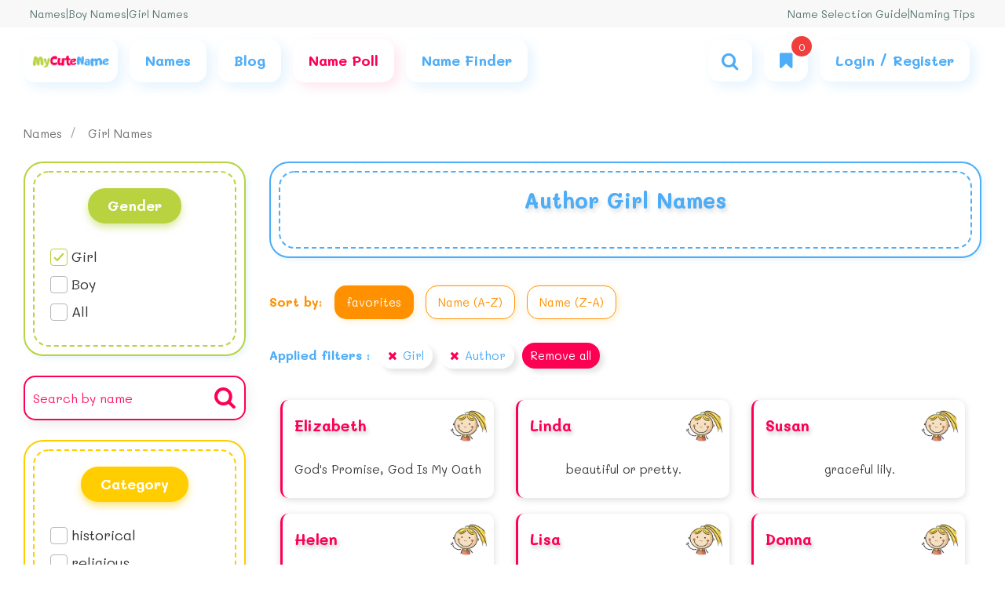

--- FILE ---
content_type: text/html; charset=utf-8
request_url: https://mycutename.com/names/gender-girl/category-author
body_size: 18728
content:


<!DOCTYPE html>
<html lang="en">
<head>
    <meta name="viewport" content="width=device-width, initial-scale=1">
    <title>Cute Author Girl Names | All Beautiful Author Girl Baby Names [**UPDATE 2025**]</title>

    <meta name="title" content="Cute Author Girl Names | All Beautiful Author Girl Baby Names [**UPDATE 2025**]" />
    <meta property="og:title" content="Cute Author Girl Names | All Beautiful Author Girl Baby Names [**UPDATE 2025**]" />
    <meta property="og:image" />
    <meta property="og:site_name" content="MyCuteName" />
    <meta property="og:description" content="You can see a list of the best and newest author girl baby names. Click here for more information [MyCuteName]" />

    <meta name="DC.Identifier" content="https://mycutename.com/names/gender-girl/category-author/" />
    <meta name="DC.Title" content="Cute Author Girl Names | All Beautiful Author Girl Baby Names [**UPDATE 2025**]" />
    <meta name="DC.Description" content="You can see a list of the best and newest author girl baby names. Click here for more information [MyCuteName]" />
    <meta name="DC.Language" content="en" />


    <meta name="twitter:card" content="summary_large_image" />
    <meta name="twitter:title" content="Cute Author Girl Names | All Beautiful Author Girl Baby Names [**UPDATE 2025**]" />
    <meta name="twitter:description" content="You can see a list of the best and newest author girl baby names. Click here for more information [MyCuteName]" />
    <meta name="twitter:image" />

    <meta name="robots" content="max-image-preview:large" />
    <meta name="description" content="You can see a list of the best and newest author girl baby names. Click here for more information [MyCuteName]" />
    <meta name="msapplication-TileImage" content="~/UIPanel/img//myCuteName/favicon.ico" />

    <!--<link rel="canonical" href="https://mycutename.com/names/gender-girl/category-author/" />
    <link rel="alternate" hreflang="en" href="https://mycutename.com/names/gender-girl/category-author/" />-->

    <link rel="icon" href="/UIPanel/img//myCuteName/favicon.ico" sizes="32x32" />
    <link rel="icon" href="/UIPanel/img//myCuteName/favicon.ico" sizes="192x192" />
    <link rel="apple-touch-icon" href="/UIPanel/img//myCuteName/favicon.ico" />


    <!--bootstrap-->
    <link href="/UIPanel/css/StyleSheet.css?v=5" rel="stylesheet" />

    <!-- style page -->
    
    <link href="/UIPanel/css/english/search-en.css?v=7" rel="stylesheet" />


    <!--manifest for PWA-->


    <script>
        //Google Tag Manager
        (function (w, d, s, l, i) {
            //setTimeout(function () {
            w[l] = w[l] || [];
            w[l].push({
                'gtm.start': new Date().getTime(),
                event: 'gtm.js'
            });
            var f = d.getElementsByTagName(s)[0],
                j = d.createElement(s),
                dl = l != 'dataLayer' ? '&l=' + l : '';
            j.async = true;
            j.src = 'https://www.googletagmanager.com/gtm.js?id=' + i + dl;
            f.parentNode.insertBefore(j, f);
            //}, 7000)
        })(window, document, 'script', 'dataLayer', 'GTM-N6DVDLF');
        //End Google Tag Manager
    </script>


</head>

<body id="name-page">

    <section class="top-nav">
        <div class="container">
            <div class="row">
                <div class="col-md-12">
                    <div class="content">

                        <div class="links">

                            <a href="/names" title="Names">
                                Names
                            </a>
                            <span class="res-none">
                                |
                            </span>
                            <a href="/names/gender-boy" class="res-none" title="Boy names">
                                Boy Names
                            </a>
                            <span>
                                |
                            </span>
                            <a href="/names/gender-girl" class="res-none" title="Girl names">
                                Girl Names
                            </a>
                            <a href="/polls" class="res-show" title="Name selection poll">
                                Name Poll
                            </a>
                            <span class="res-show">
                                |
                            </span>
                            <a href="/dashboard-panel" class="res-show login-show d-none" title="Dashboard">
                                Dashboard
                            </a>
                            <button class="res-show login-hide" onclick="openFormPhoneNumber()" title="Login / Register">
                                Login / Register
                            </button>
                        </div>


                        <div class="text">
                            <div class="links">

                                <a href="/blog/name-selection-guide" title="Name Selection Guide">
                                    Name Selection Guide
                                </a>
                                <span>
                                    |
                                </span>
                                <a href="/blog/naming-tips" title="Naming Tips">
                                    Naming Tips
                                </a>
                            </div>
                        </div>

                    </div>
                </div>
            </div>
        </div>
    </section>

    <section class="navbar-menu">
        <div class="container">
            <div class="row">
                <div class="col-md-12">
                    <div class="navigation color-blue">

                        <nav class="navbar">

                            <a href="/" class="logo navbar-item" title="MyCuteName">
                                <img src="/UIPanel/img/myCuteName/logo.png" alt="logo" />
                            </a>

                            <div class="navbar-item n-item-dropdown res-none">
                                <span class="item-text">
                                    <a href="/names" class="l-link" title="names">
                                        Names
                                    </a>
                                </span>
                                <div class="n-dropdown">
                                    <div class="n-holder-dropdown">
                                        <ul class="list-items">

                                            <li class="l-item">
                                                <div class="holder-links">
                                                    <a href="/names/gender-boy" class="l-link" title="Boy names">
                                                        Boy Names
                                                    </a>
                                                </div>
                                            </li>

                                            <li class="l-item">
                                                <div class="holder-links">
                                                    <a href="/names/gender-girl" class="l-link" title="Girl names">
                                                        Girl Names
                                                    </a>
                                                </div>
                                            </li>

                                            <li class="l-item">
                                                <div class="holder-links has-childs">
                                                    <a href="/names/base-english" class="l-link" title="English  name">
                                                        English  name
                                                        <span class="icon-angle-right"></span>
                                                    </a>

                                                    <div class="childs-links">
                                                        <div class="child-item">
                                                            <a class="child-link" href="/names/gender-boy/base-english" title="English boy's name">
                                                                English boy's name
                                                            </a>
                                                        </div>
                                                        <div class="child-item">
                                                            <a class="child-link" href="/names/gender-girl/base-english" title="English girl's name">
                                                                English girl's name
                                                            </a>
                                                        </div>

                                                    </div>
                                                </div>
                                            </li>

                                            <li class="l-item">
                                                <div class="holder-links has-childs">
                                                    <a href="/names/base-american" class="l-link" title="American name">
                                                        American  name
                                                        <span class="icon-angle-right"></span>
                                                    </a>

                                                    <div class="childs-links">
                                                        <div class="child-item">
                                                            <a class="child-link" href="/names/gender-boy/base-american" title="American boy's name">
                                                                American boy's name
                                                            </a>
                                                        </div>
                                                        <div class="child-item">
                                                            <a class="child-link" href="/names/gender-girl/base-american" title="American girl's name">
                                                                American girl's name
                                                            </a>
                                                        </div>

                                                    </div>
                                                </div>
                                            </li>

                                            <li class="l-item">
                                                <div class="holder-links has-childs">
                                                    <a href="/names/base-hebrew" class="l-link" title="Hebrew name">
                                                        Hebrew  name
                                                        <span class="icon-angle-right"></span>
                                                    </a>

                                                    <div class="childs-links">
                                                        <div class="child-item">
                                                            <a class="child-link" href="/names/gender-boy/base-hebrew" title="Hebrew boy's name">
                                                                Hebrew boy's name
                                                            </a>
                                                        </div>
                                                        <div class="child-item">
                                                            <a class="child-link" href="/names/gender-girl/base-hebrew" title="Hebrew girl's name">
                                                                Hebrew girl's name
                                                            </a>
                                                        </div>

                                                    </div>
                                                </div>
                                            </li>

                                            <li class="l-item">
                                                <div class="holder-links has-childs">
                                                    <a href="/names/base-arabic" class="l-link" title="Arabic name">
                                                        Arabic  name
                                                        <span class="icon-angle-right"></span>
                                                    </a>

                                                    <div class="childs-links">
                                                        <div class="child-item">
                                                            <a class="child-link" href="/names/gender-boy/base-arabic" title="Arabic boy's name">
                                                                Arabic boy's name
                                                            </a>
                                                        </div>
                                                        <div class="child-item">
                                                            <a class="child-link" href="/names/gender-girl/base-arabic" title="Arabic girl's name">
                                                                Arabic girl's name
                                                            </a>
                                                        </div>

                                                    </div>
                                                </div>
                                            </li>

                                            <li class="l-item">
                                                <div class="holder-links has-childs">
                                                    <a href="/names/base-greek" class="l-link" title="Greek  name">
                                                        Greek   name
                                                        <span class="icon-angle-right"></span>
                                                    </a>

                                                    <div class="childs-links">
                                                        <div class="child-item">
                                                            <a class="child-link" href="/names/gender-boy/base-greek" title="Greek  boy's name">
                                                                Greek  boy's name
                                                            </a>
                                                        </div>
                                                        <div class="child-item">
                                                            <a class="child-link" href="/names/gender-girl/base-greek" title="Greek  girl's name">
                                                                Greek  girl's name
                                                            </a>
                                                        </div>

                                                    </div>
                                                </div>
                                            </li>

                                            <li class="l-item">
                                                <div class="holder-links has-childs">
                                                    <a href="/names/base-indian" class="l-link" title="Indian name">
                                                        Indian  name
                                                        <span class="icon-angle-right"></span>
                                                    </a>

                                                    <div class="childs-links">
                                                        <div class="child-item">
                                                            <a class="child-link" href="/names/gender-boy/base-indian" title="Indian boy's name">
                                                                Indian  boy's name
                                                            </a>
                                                        </div>
                                                        <div class="child-item">
                                                            <a class="child-link" href="/names/gender-girl/base-indian" title="Indian girl's name">
                                                                Indian girl's name
                                                            </a>
                                                        </div>

                                                    </div>
                                                </div>
                                            </li>

                                            <li class="l-item">
                                                <div class="holder-links has-childs">
                                                    <a href="/names/base-latin" class="l-link" title="Latin name">
                                                        Latin name
                                                        <span class="icon-angle-right"></span>
                                                    </a>

                                                    <div class="childs-links bottom">
                                                        <div class="child-item">
                                                            <a class="child-link" href="/names/gender-boy/base-latin" title="Latin boy's name">
                                                                Latin boy's name
                                                            </a>
                                                        </div>
                                                        <div class="child-item">
                                                            <a class="child-link" href="/names/gender-girl/base-latin" title="Latin girl's name">
                                                                Latin girl's name
                                                            </a>
                                                        </div>

                                                    </div>
                                                </div>
                                            </li>

                                        </ul>
                                    </div>
                                </div>
                            </div>

                            <a href="/blog" class="navbar-item res-none" title="blog">
                                <span class="item-text">
                                    Blog
                                </span>
                            </a>


                            <a href="/polls" class="navbar-item res-none color-pink" title="Name selection poll">
                                <span class="item-text">
                                    Name Poll
                                </span>
                            </a>

                            <a href="/suggest" class="navbar-item res-none" title="Name Finder">
                                <span class="item-text">
                                    Name Finder
                                </span>
                            </a>

                        </nav>

                        <div class="nav-left">
                            <div class="navbar-item" onclick="activePopUp('form-search')">
                                <i class="icon-search"></i>
                            </div>


                            <div class="navbar-item names-bookmark" onclick="activePopUp('show-names-bookmark')">
                                <i class="icon-bookmark"></i>
                                <div class="num-bookmark num"></div>
                            </div>

                            <div class="navbar-item n-item-dropdown res-show res-menu">
                                <i class="icon-menu"></i>
                                <div class="n-dropdown">
                                    <div class="n-holder-dropdown">
                                        <ul class="list-items">



                                            <li class="l-item border-t-0">
                                                <a href="/names" class="l-link" title="Names">
                                                    Names
                                                </a>
                                            </li>

                                            <li class="l-item">
                                                <a href="/names" class="l-link" title="Blog">
                                                    Blog
                                                </a>
                                            </li>

                                            <li class="l-item">
                                                <a href="/polls" class="l-link" title="Name selection poll">
                                                    Name Poll
                                                </a>
                                            </li>

                                            <li class="l-item">
                                                <a href="/suggest" class="l-link" title="Name Finder">
                                                   Name Finder
                                                </a>
                                            </li>

                                            <li class="l-item">
                                                <a href="/names/gender-boy" class="l-link" title="Boy names">
                                                    Boy Names
                                                </a>
                                            </li>

                                            <li class="l-item">
                                                <a href="/names/gender-girl" class="l-link" title="Girl names">
                                                    Girl Names
                                                </a>
                                            </li>







                                        </ul>
                                    </div>
                                </div>
                            </div>

                            <div class="navbar-item n-item-dropdown login-show d-none user-menu res-none">
                                <i class="icon-user"></i>
                                <div class="n-dropdown">
                                    <div class="n-holder-dropdown">
                                        <ul class="list-items">

                                            <li class="l-item">
                                                <a href="/dashboard-panel" class="l-link dashboard-link" title="Dashboard">
                                                    Dashboard
                                                </a>
                                            </li>

                                            <li class="l-item">
                                                <a href="#" class="l-link" onclick="logOut()" title="Log out">
                                                    Log out
                                                </a>
                                            </li>

                                        </ul>
                                    </div>
                                </div>
                            </div>

                            <div class="navbar-item login-hide res-none " id="btn-login">
                                <span class="item-text">
                                    Login / Register
                                </span>
                            </div>
                        </div>
                    </div>
                </div>
            </div>
        </div>
    </section>

    <section class="loader-pages" id="loader-pages">
        <div class="container-loader">

            <div class="loader">
                <span></span>
                <span></span>
                <span></span>
                <span></span>
                <span></span>
            </div>

            <div class="loader-img">
                <img src="/UIPanel/img/p-3.png" alt="MyCuteName" />
            </div>
        </div>
    </section>

    





<section class="searching">
    <div class="container">
        <div class="row">

                <div class="col-lg-12">
                    <ul class="breadcrumb">
                        <li class="item">
                            <a href="/names">
                                Names
                            </a>
                        </li>

                                <li class="item">
                                    <a href="/names/gender-girl">
                                        Girl Names
                                    </a>
                                </li>

                    </ul>
                </div>


            <div class="col-lg-9 col-md-8">
                <div class="search-show">

                        <div class="search-text-explain s-holder border-blue holder-blue">
                            <div class="s-body">


                                <h1 class="e-head text-shadow color-blue">Author Girl Names</h1>

                                <div class="text text-right">
                                    
                                </div>



                            </div>
                        </div>


                    <!-- only show w < 992 -->
                    <div class="res-search-types">

                        <div class="select-type  color-pink">

                            <span class="s-type-head">
                                search by:
                            </span>

                            <div class="types">
                                <!-- add class active after clicked -->
                                <div class="type" data-toggle="#s-type-name">
                                    <label class="checkbox path">
                                        <input type="checkbox" checked onchange="clearTextbox()">
                                        <svg viewBox="0 0 21 21">
                                            <path d="M5,10.75 L8.5,14.25 L19.4,2.3 C18.8333333,1.43333333 18.0333333,1 17,1 L4,1 C2.35,1 1,2.35 1,4 L1,17 C1,18.65 2.35,20 4,20 L17,20 C18.65,20 20,18.65 20,17 L20,7.99769186"></path>
                                        </svg>
                                    </label>

                                    <span class="type-value">
                                        Name
                                    </span>
                                </div>

                                <div class="type" data-toggle="#s-type-meaning">
                                    <label class="checkbox path">
                                        <input type="checkbox" onchange="clearTextbox()">
                                        <svg viewBox="0 0 21 21">
                                            <path d="M5,10.75 L8.5,14.25 L19.4,2.3 C18.8333333,1.43333333 18.0333333,1 17,1 L4,1 C2.35,1 1,2.35 1,4 L1,17 C1,18.65 2.35,20 4,20 L17,20 C18.65,20 20,18.65 20,17 L20,7.99769186"></path>
                                        </svg>
                                    </label>
                                    <span class="type-value">
                                        Meaning name
                                    </span>
                                </div>


                            </div>
                        </div>

                        <div class="input-search">

                            <div class="r-box-search border-pink color-pink active" id="s-type-name">
                                <input class="t-input" id="filter_by_name_mobile" placeholder="Search by name" />
                                <i class="icon-search" onclick="filterByTyping('mobile')"></i>
                            </div>

                            <div class="r-box-search border-orange color-orange" id="s-type-meaning">
                                <input class="t-input" id="filter_by_meaning_mobile" placeholder="Search by name meaning" />
                                <i class="icon-search" onclick="filterByTyping('mobile')"></i>
                            </div>
                        </div>

                    </div>


                    <div class="search-sort color-orange">

                        <div class="close-search-sort"></div>

                        <div class="holder-sort-type">

                            <div class="close-sort">
                                <i class="icon-cancel"></i>
                            </div>

                            <span class="font-bold">
                                Sort by:
                            </span>

                            <div class="sort-types">

                                <div class="s-type type-active" id="filter_by_order_CivilCount_Acs" onclick="filterByOrder('civilcount_acs')">
                                    <label class="checkbox path">
                                        <input class="check-input" type="checkbox" checked>
                                        <svg viewBox="0 0 21 21">
                                            <path d="M5,10.75 L8.5,14.25 L19.4,2.3 C18.8333333,1.43333333 18.0333333,1 17,1 L4,1 C2.35,1 1,2.35 1,4 L1,17 C1,18.65 2.35,20 4,20 L17,20 C18.65,20 20,18.65 20,17 L20,7.99769186"></path>
                                        </svg>
                                    </label>
                                    <div class="s-type-value">
                                        favorites
                                    </div>
                                </div>

                                <div class="s-type" id="filter_by_order_FirstName_Acs" onclick="filterByOrder('firstname_acs')">
                                    <label class="checkbox path">
                                        <input class="check-input" type="checkbox">
                                        <svg viewBox="0 0 21 21">
                                            <path d="M5,10.75 L8.5,14.25 L19.4,2.3 C18.8333333,1.43333333 18.0333333,1 17,1 L4,1 C2.35,1 1,2.35 1,4 L1,17 C1,18.65 2.35,20 4,20 L17,20 C18.65,20 20,18.65 20,17 L20,7.99769186"></path>
                                        </svg>
                                    </label>

                                    <div class="s-type-value">
                                        Name (A-Z)
                                    </div>
                                </div>

                                <!-- add class  .type-active after clicked -->
                                <div class="s-type" id="filter_by_order_FirstName_Dec" onclick="filterByOrder('firstname_dec')">
                                    <label class="checkbox path">
                                        <input class="check-input" type="checkbox">
                                        <svg viewBox="0 0 21 21">
                                            <path d="M5,10.75 L8.5,14.25 L19.4,2.3 C18.8333333,1.43333333 18.0333333,1 17,1 L4,1 C2.35,1 1,2.35 1,4 L1,17 C1,18.65 2.35,20 4,20 L17,20 C18.65,20 20,18.65 20,17 L20,7.99769186"></path>
                                        </svg>
                                    </label>
                                    <div class="s-type-value">
                                        Name (Z-A)
                                    </div>
                                </div>




                            </div>

                        </div>

                    </div>

                    <div class="btn-s-open">
                        <button class="btn-open btn-filter border-orange color-orange">
                            <span>
                                Filters
                            </span>
                            <i class="icon-angle-down"></i>
                        </button>

                        <button class="btn-open btn-sort border-orange color-orange">
                            <span>
                                Sort
                            </span>
                            <i class="icon-angle-down"></i>
                        </button>
                    </div>

                    <div class="top-show">
                        <div class="filters-active color-blue">

                        </div>
                    </div>




                    <div class="search-result">
                            
<div class="d-none">
    <input id="totalcount" value="382" />
</div>

            <a class="r-name girl-name" href="/name/elizabeth" title="The meaning of the name one  Elizabeth">
                <div href="/name/elizabeth" class="name-pic">
                    <img src="/UIPanel/img/girlIcon.png" alt="The meaning of the name one  Elizabeth" />
                </div>
                <div class="name-value font-bold">
                    Elizabeth
                </div>
                <div class="name-explain">
                    <p>
                        God&#x27;s Promise, God Is My Oath
                    </p>
                </div>
            </a>
            <a class="r-name girl-name" href="/name/linda" title="The meaning of the name one  Linda">
                <div href="/name/linda" class="name-pic">
                    <img src="/UIPanel/img/girlIcon.png" alt="The meaning of the name one  Linda" />
                </div>
                <div class="name-value font-bold">
                    Linda
                </div>
                <div class="name-explain">
                    <p>
                        beautiful or pretty.
                    </p>
                </div>
            </a>
            <a class="r-name girl-name" href="/name/susan" title="The meaning of the name one  Susan">
                <div href="/name/susan" class="name-pic">
                    <img src="/UIPanel/img/girlIcon.png" alt="The meaning of the name one  Susan" />
                </div>
                <div class="name-value font-bold">
                    Susan
                </div>
                <div class="name-explain">
                    <p>
                        graceful lily.
                    </p>
                </div>
            </a>
            <a class="r-name girl-name" href="/name/helen" title="The meaning of the name one  Helen">
                <div href="/name/helen" class="name-pic">
                    <img src="/UIPanel/img/girlIcon.png" alt="The meaning of the name one  Helen" />
                </div>
                <div class="name-value font-bold">
                    Helen
                </div>
                <div class="name-explain">
                    <p>
                        bright, shining one
                    </p>
                </div>
            </a>
            <a class="r-name girl-name" href="/name/lisa" title="The meaning of the name one  Lisa">
                <div href="/name/lisa" class="name-pic">
                    <img src="/UIPanel/img/girlIcon.png" alt="The meaning of the name one  Lisa" />
                </div>
                <div class="name-value font-bold">
                    Lisa
                </div>
                <div class="name-explain">
                    <p>
                        God&#x27;s promise.
                    </p>
                </div>
            </a>
            <a class="r-name girl-name" href="/name/donna" title="The meaning of the name one  Donna">
                <div href="/name/donna" class="name-pic">
                    <img src="/UIPanel/img/girlIcon.png" alt="The meaning of the name one  Donna" />
                </div>
                <div class="name-value font-bold">
                    Donna
                </div>
                <div class="name-explain">
                    <p>
                        Lady.
                    </p>
                </div>
            </a>
            <a class="r-name girl-name" href="/name/deborah" title="The meaning of the name one  Deborah">
                <div href="/name/deborah" class="name-pic">
                    <img src="/UIPanel/img/girlIcon.png" alt="The meaning of the name one  Deborah" />
                </div>
                <div class="name-value font-bold">
                    Deborah
                </div>
                <div class="name-explain">
                    <p>
                        bee.
                    </p>
                </div>
            </a>
            <a class="r-name girl-name" href="/name/cynthia" title="The meaning of the name one  Cynthia">
                <div href="/name/cynthia" class="name-pic">
                    <img src="/UIPanel/img/girlIcon.png" alt="The meaning of the name one  Cynthia" />
                </div>
                <div class="name-value font-bold">
                    Cynthia
                </div>
                <div class="name-explain">
                    <p>
                        from Mount Cynthus.
                    </p>
                </div>
            </a>
            <a class="r-name girl-name" href="/name/shirley" title="The meaning of the name one  Shirley">
                <div href="/name/shirley" class="name-pic">
                    <img src="/UIPanel/img/girlIcon.png" alt="The meaning of the name one  Shirley" />
                </div>
                <div class="name-value font-bold">
                    Shirley
                </div>
                <div class="name-explain">
                    <p>
                        bright meadow.
                    </p>
                </div>
            </a>
            <a class="r-name girl-name" href="/name/pamela" title="The meaning of the name one  Pamela">
                <div href="/name/pamela" class="name-pic">
                    <img src="/UIPanel/img/girlIcon.png" alt="The meaning of the name one  Pamela" />
                </div>
                <div class="name-value font-bold">
                    Pamela
                </div>
                <div class="name-explain">
                    <p>
                        all sweetness or honey.
                    </p>
                </div>
            </a>
            <a class="r-name girl-name" href="/name/carolyn" title="The meaning of the name one  Carolyn">
                <div href="/name/carolyn" class="name-pic">
                    <img src="/UIPanel/img/girlIcon.png" alt="The meaning of the name one  Carolyn" />
                </div>
                <div class="name-value font-bold">
                    Carolyn
                </div>
                <div class="name-explain">
                    <p>
                        free woman or strong.
                    </p>
                </div>
            </a>
            <a class="r-name girl-name" href="/name/heather" title="The meaning of the name one  Heather">
                <div href="/name/heather" class="name-pic">
                    <img src="/UIPanel/img/girlIcon.png" alt="The meaning of the name one  Heather" />
                </div>
                <div class="name-value font-bold">
                    Heather
                </div>
                <div class="name-explain">
                    <p>
                        a type of flowering plant.
                    </p>
                </div>
            </a>
            <a class="r-name girl-name" href="/name/diane" title="The meaning of the name one  Diane">
                <div href="/name/diane" class="name-pic">
                    <img src="/UIPanel/img/girlIcon.png" alt="The meaning of the name one  Diane" />
                </div>
                <div class="name-value font-bold">
                    Diane
                </div>
                <div class="name-explain">
                    <p>
                        divine.
                    </p>
                </div>
            </a>
            <a class="r-name girl-name" href="/name/joyce" title="The meaning of the name one  Joyce">
                <div href="/name/joyce" class="name-pic">
                    <img src="/UIPanel/img/girlIcon.png" alt="The meaning of the name one  Joyce" />
                </div>
                <div class="name-value font-bold">
                    Joyce
                </div>
                <div class="name-explain">
                    <p>
                        Joyful, merry.
                    </p>
                </div>
            </a>
            <a class="r-name girl-name" href="/name/julie" title="The meaning of the name one  Julie">
                <div href="/name/julie" class="name-pic">
                    <img src="/UIPanel/img/girlIcon.png" alt="The meaning of the name one  Julie" />
                </div>
                <div class="name-value font-bold">
                    Julie
                </div>
                <div class="name-explain">
                    <p>
                        youthful or Jove&#x27;s child.
                    </p>
                </div>
            </a>
            <a class="r-name girl-name" href="/name/ann" title="The meaning of the name one  Ann">
                <div href="/name/ann" class="name-pic">
                    <img src="/UIPanel/img/girlIcon.png" alt="The meaning of the name one  Ann" />
                </div>
                <div class="name-value font-bold">
                    Ann
                </div>
                <div class="name-explain">
                    <p>
                        grace or favor.
                    </p>
                </div>
            </a>
            <a class="r-name girl-name" href="/name/kathryn" title="The meaning of the name one  Kathryn">
                <div href="/name/kathryn" class="name-pic">
                    <img src="/UIPanel/img/girlIcon.png" alt="The meaning of the name one  Kathryn" />
                </div>
                <div class="name-value font-bold">
                    Kathryn
                </div>
                <div class="name-explain">
                    <p>
                        pure.
                    </p>
                </div>
            </a>
            <a class="r-name girl-name" href="/name/mildred" title="The meaning of the name one  Mildred">
                <div href="/name/mildred" class="name-pic">
                    <img src="/UIPanel/img/girlIcon.png" alt="The meaning of the name one  Mildred" />
                </div>
                <div class="name-value font-bold">
                    Mildred
                </div>
                <div class="name-explain">
                    <p>
                        gentle strength.
                    </p>
                </div>
            </a>
            <a class="r-name girl-name" href="/name/denise" title="The meaning of the name one  Denise">
                <div href="/name/denise" class="name-pic">
                    <img src="/UIPanel/img/girlIcon.png" alt="The meaning of the name one  Denise" />
                </div>
                <div class="name-value font-bold">
                    Denise
                </div>
                <div class="name-explain">
                    <p>
                        follower of Dionysius.
                    </p>
                </div>
            </a>
            <a class="r-name girl-name" href="/name/natalie" title="The meaning of the name one  Natalie">
                <div href="/name/natalie" class="name-pic">
                    <img src="/UIPanel/img/girlIcon.png" alt="The meaning of the name one  Natalie" />
                </div>
                <div class="name-value font-bold">
                    Natalie
                </div>
                <div class="name-explain">
                    <p>
                        Birthday
                    </p>
                </div>
            </a>
            <a class="r-name girl-name" href="/name/louise" title="The meaning of the name one  Louise">
                <div href="/name/louise" class="name-pic">
                    <img src="/UIPanel/img/girlIcon.png" alt="The meaning of the name one  Louise" />
                </div>
                <div class="name-value font-bold">
                    Louise
                </div>
                <div class="name-explain">
                    <p>
                        renowned warrior.
                    </p>
                </div>
            </a>
            <a class="r-name girl-name" href="/name/rita" title="The meaning of the name one  Rita">
                <div href="/name/rita" class="name-pic">
                    <img src="/UIPanel/img/girlIcon.png" alt="The meaning of the name one  Rita" />
                </div>
                <div class="name-value font-bold">
                    Rita
                </div>
                <div class="name-explain">
                    <p>
                        Pearl of wisdom
                    </p>
                </div>
            </a>
            <a class="r-name girl-name" href="/name/ethel" title="The meaning of the name one  Ethel">
                <div href="/name/ethel" class="name-pic">
                    <img src="/UIPanel/img/girlIcon.png" alt="The meaning of the name one  Ethel" />
                </div>
                <div class="name-value font-bold">
                    Ethel
                </div>
                <div class="name-explain">
                    <p>
                        Noble
                    </p>
                </div>
            </a>
            <a class="r-name girl-name" href="/name/ellen" title="The meaning of the name one  Ellen">
                <div href="/name/ellen" class="name-pic">
                    <img src="/UIPanel/img/girlIcon.png" alt="The meaning of the name one  Ellen" />
                </div>
                <div class="name-value font-bold">
                    Ellen
                </div>
                <div class="name-explain">
                    <p>
                        bright, shining light.
                    </p>
                </div>
            </a>
            <a class="r-name girl-name" href="/name/carrie" title="The meaning of the name one  Carrie">
                <div href="/name/carrie" class="name-pic">
                    <img src="/UIPanel/img/girlIcon.png" alt="The meaning of the name one  Carrie" />
                </div>
                <div class="name-value font-bold">
                    Carrie
                </div>
                <div class="name-explain">
                    <p>
                        free man or song of joy.
                    </p>
                </div>
            </a>
            <a class="r-name girl-name" href="/name/elaine" title="The meaning of the name one  Elaine">
                <div href="/name/elaine" class="name-pic">
                    <img src="/UIPanel/img/girlIcon.png" alt="The meaning of the name one  Elaine" />
                </div>
                <div class="name-value font-bold">
                    Elaine
                </div>
                <div class="name-explain">
                    <p>
                        bright, shining light.
                    </p>
                </div>
            </a>
            <a class="r-name girl-name" href="/name/sherry" title="The meaning of the name one  Sherry">
                <div href="/name/sherry" class="name-pic">
                    <img src="/UIPanel/img/girlIcon.png" alt="The meaning of the name one  Sherry" />
                </div>
                <div class="name-value font-bold">
                    Sherry
                </div>
                <div class="name-explain">
                    <p>
                        Beloved, darling
                    </p>
                </div>
            </a>
            <a class="r-name girl-name" href="/name/suzanne" title="The meaning of the name one  Suzanne">
                <div href="/name/suzanne" class="name-pic">
                    <img src="/UIPanel/img/girlIcon.png" alt="The meaning of the name one  Suzanne" />
                </div>
                <div class="name-value font-bold">
                    Suzanne
                </div>
                <div class="name-explain">
                    <p>
                        Lily or Rose
                    </p>
                </div>
            </a>
            <a class="r-name girl-name" href="/name/vivian" title="The meaning of the name one  Vivian">
                <div href="/name/vivian" class="name-pic">
                    <img src="/UIPanel/img/girlIcon.png" alt="The meaning of the name one  Vivian" />
                </div>
                <div class="name-value font-bold">
                    Vivian
                </div>
                <div class="name-explain">
                    <p>
                        Lively
                    </p>
                </div>
            </a>
            <a class="r-name girl-name" href="/name/joanne" title="The meaning of the name one  Joanne">
                <div href="/name/joanne" class="name-pic">
                    <img src="/UIPanel/img/girlIcon.png" alt="The meaning of the name one  Joanne" />
                </div>
                <div class="name-value font-bold">
                    Joanne
                </div>
                <div class="name-explain">
                    <p>
                        A Form Of Joan.
                    </p>
                </div>
            </a>
            <a class="r-name girl-name" href="/name/juanita" title="The meaning of the name one  Juanita">
                <div href="/name/juanita" class="name-pic">
                    <img src="/UIPanel/img/girlIcon.png" alt="The meaning of the name one  Juanita" />
                </div>
                <div class="name-value font-bold">
                    Juanita
                </div>
                <div class="name-explain">
                    <p>
                        God is gracious.
                    </p>
                </div>
            </a>
            <a class="r-name girl-name" href="/name/jill" title="The meaning of the name one  Jill">
                <div href="/name/jill" class="name-pic">
                    <img src="/UIPanel/img/girlIcon.png" alt="The meaning of the name one  Jill" />
                </div>
                <div class="name-value font-bold">
                    Jill
                </div>
                <div class="name-explain">
                    <p>
                        Youthful and lively.
                    </p>
                </div>
            </a>
            <a class="r-name girl-name" href="/name/sally" title="The meaning of the name one  Sally">
                <div href="/name/sally" class="name-pic">
                    <img src="/UIPanel/img/girlIcon.png" alt="The meaning of the name one  Sally" />
                </div>
                <div class="name-value font-bold">
                    Sally
                </div>
                <div class="name-explain">
                    <p>
                        princess.
                    </p>
                </div>
            </a>
            <a class="r-name girl-name" href="/name/eileen" title="The meaning of the name one  Eileen">
                <div href="/name/eileen" class="name-pic">
                    <img src="/UIPanel/img/girlIcon.png" alt="The meaning of the name one  Eileen" />
                </div>
                <div class="name-value font-bold">
                    Eileen
                </div>
                <div class="name-explain">
                    <p>
                        bright, shining one.
                    </p>
                </div>
            </a>
            <a class="r-name girl-name" href="/name/renee" title="The meaning of the name one  Renee">
                <div href="/name/renee" class="name-pic">
                    <img src="/UIPanel/img/girlIcon.png" alt="The meaning of the name one  Renee" />
                </div>
                <div class="name-value font-bold">
                    Renee
                </div>
                <div class="name-explain">
                    <p>
                        reborn or born again.
                    </p>
                </div>
            </a>
            <a class="r-name girl-name" href="/name/kristin" title="The meaning of the name one  Kristin">
                <div href="/name/kristin" class="name-pic">
                    <img src="/UIPanel/img/girlIcon.png" alt="The meaning of the name one  Kristin" />
                </div>
                <div class="name-value font-bold">
                    Kristin
                </div>
                <div class="name-explain">
                    <p>
                        Follower Of Christ.
                    </p>
                </div>
            </a>
            <a class="r-name girl-name" href="/name/loretta" title="The meaning of the name one  Loretta">
                <div href="/name/loretta" class="name-pic">
                    <img src="/UIPanel/img/girlIcon.png" alt="The meaning of the name one  Loretta" />
                </div>
                <div class="name-value font-bold">
                    Loretta
                </div>
                <div class="name-explain">
                    <p>
                        laurel or bay tree
                    </p>
                </div>
            </a>
            <a class="r-name girl-name" href="/name/annette" title="The meaning of the name one  Annette">
                <div href="/name/annette" class="name-pic">
                    <img src="/UIPanel/img/girlIcon.png" alt="The meaning of the name one  Annette" />
                </div>
                <div class="name-value font-bold">
                    Annette
                </div>
                <div class="name-explain">
                    <p>
                        grace.
                    </p>
                </div>
            </a>
            <a class="r-name girl-name" href="/name/gina" title="The meaning of the name one  Gina">
                <div href="/name/gina" class="name-pic">
                    <img src="/UIPanel/img/girlIcon.png" alt="The meaning of the name one  Gina" />
                </div>
                <div class="name-value font-bold">
                    Gina
                </div>
                <div class="name-explain">
                    <p>
                        queen or well-born.
                    </p>
                </div>
            </a>
            <a class="r-name girl-name" href="/name/jenna" title="The meaning of the name one  Jenna">
                <div href="/name/jenna" class="name-pic">
                    <img src="/UIPanel/img/girlIcon.png" alt="The meaning of the name one  Jenna" />
                </div>
                <div class="name-value font-bold">
                    Jenna
                </div>
                <div class="name-explain">
                    <p>
                        white or fair.
                    </p>
                </div>
            </a>
            <a class="r-name girl-name" href="/name/arlene" title="The meaning of the name one  Arlene">
                <div href="/name/arlene" class="name-pic">
                    <img src="/UIPanel/img/girlIcon.png" alt="The meaning of the name one  Arlene" />
                </div>
                <div class="name-value font-bold">
                    Arlene
                </div>
                <div class="name-explain">
                    <p>
                        pledge or promise.
                    </p>
                </div>
            </a>
            <a class="r-name girl-name" href="/name/wilma" title="The meaning of the name one  Wilma">
                <div href="/name/wilma" class="name-pic">
                    <img src="/UIPanel/img/girlIcon.png" alt="The meaning of the name one  Wilma" />
                </div>
                <div class="name-value font-bold">
                    Wilma
                </div>
                <div class="name-explain">
                    <p>
                        resolute protection.
                    </p>
                </div>
            </a>
            <a class="r-name girl-name" href="/name/constance" title="The meaning of the name one  Constance">
                <div href="/name/constance" class="name-pic">
                    <img src="/UIPanel/img/girlIcon.png" alt="The meaning of the name one  Constance" />
                </div>
                <div class="name-value font-bold">
                    Constance
                </div>
                <div class="name-explain">
                    <p>
                        steadfastness or constancy.
                    </p>
                </div>
            </a>
            <a class="r-name girl-name" href="/name/cora" title="The meaning of the name one  Cora">
                <div href="/name/cora" class="name-pic">
                    <img src="/UIPanel/img/girlIcon.png" alt="The meaning of the name one  Cora" />
                </div>
                <div class="name-value font-bold">
                    Cora
                </div>
                <div class="name-explain">
                    <p>
                        Maiden
                    </p>
                </div>
            </a>
            <a class="r-name girl-name" href="/name/melinda" title="The meaning of the name one  Melinda">
                <div href="/name/melinda" class="name-pic">
                    <img src="/UIPanel/img/girlIcon.png" alt="The meaning of the name one  Melinda" />
                </div>
                <div class="name-value font-bold">
                    Melinda
                </div>
                <div class="name-explain">
                    <p>
                        Gentle Honey.
                    </p>
                </div>
            </a>
            <a class="r-name girl-name" href="/name/mattie" title="The meaning of the name one  Mattie">
                <div href="/name/mattie" class="name-pic">
                    <img src="/UIPanel/img/girlIcon.png" alt="The meaning of the name one  Mattie" />
                </div>
                <div class="name-value font-bold">
                    Mattie
                </div>
                <div class="name-explain">
                    <p>
                        gift of God.
                    </p>
                </div>
            </a>
            <a class="r-name girl-name" href="/name/alison" title="The meaning of the name one  Alison">
                <div href="/name/alison" class="name-pic">
                    <img src="/UIPanel/img/girlIcon.png" alt="The meaning of the name one  Alison" />
                </div>
                <div class="name-value font-bold">
                    Alison
                </div>
                <div class="name-explain">
                    <p>
                        A name signifying noble or truthful.
                    </p>
                </div>
            </a>
            <a class="r-name girl-name" href="/name/maxine" title="The meaning of the name one  Maxine">
                <div href="/name/maxine" class="name-pic">
                    <img src="/UIPanel/img/girlIcon.png" alt="The meaning of the name one  Maxine" />
                </div>
                <div class="name-value font-bold">
                    Maxine
                </div>
                <div class="name-explain">
                    <p>
                        greatest.
                    </p>
                </div>
            </a>
            <a class="r-name girl-name" href="/name/kay" title="The meaning of the name one  Kay">
                <div href="/name/kay" class="name-pic">
                    <img src="/UIPanel/img/girlIcon.png" alt="The meaning of the name one  Kay" />
                </div>
                <div class="name-value font-bold">
                    Kay
                </div>
                <div class="name-explain">
                    <p>
                        Shooting Star.
                    </p>
                </div>
            </a>
            <a class="r-name girl-name" href="/name/christy" title="The meaning of the name one  Christy">
                <div href="/name/christy" class="name-pic">
                    <img src="/UIPanel/img/girlIcon.png" alt="The meaning of the name one  Christy" />
                </div>
                <div class="name-value font-bold">
                    Christy
                </div>
                <div class="name-explain">
                    <p>
                        Follower Of Christ.
                    </p>
                </div>
            </a>
            <a class="r-name girl-name" href="/name/kendra" title="The meaning of the name one  Kendra">
                <div href="/name/kendra" class="name-pic">
                    <img src="/UIPanel/img/girlIcon.png" alt="The meaning of the name one  Kendra" />
                </div>
                <div class="name-value font-bold">
                    Kendra
                </div>
                <div class="name-explain">
                    <p>
                        knowledgeable.
                    </p>
                </div>
            </a>
            <a class="r-name girl-name" href="/name/natasha" title="The meaning of the name one  Natasha">
                <div href="/name/natasha" class="name-pic">
                    <img src="/UIPanel/img/girlIcon.png" alt="The meaning of the name one  Natasha" />
                </div>
                <div class="name-value font-bold">
                    Natasha
                </div>
                <div class="name-explain">
                    <p>
                        born on Christmas Day.
                    </p>
                </div>
            </a>
            <a class="r-name girl-name" href="/name/meghan" title="The meaning of the name one  Meghan">
                <div href="/name/meghan" class="name-pic">
                    <img src="/UIPanel/img/girlIcon.png" alt="The meaning of the name one  Meghan" />
                </div>
                <div class="name-value font-bold">
                    Meghan
                </div>
                <div class="name-explain">
                    <p>
                        pearl.
                    </p>
                </div>
            </a>
            <a class="r-name girl-name" href="/name/dianne" title="The meaning of the name one  Dianne">
                <div href="/name/dianne" class="name-pic">
                    <img src="/UIPanel/img/girlIcon.png" alt="The meaning of the name one  Dianne" />
                </div>
                <div class="name-value font-bold">
                    Dianne
                </div>
                <div class="name-explain">
                    <p>
                        Divine
                    </p>
                </div>
            </a>
            <a class="r-name girl-name" href="/name/jenny" title="The meaning of the name one  Jenny">
                <div href="/name/jenny" class="name-pic">
                    <img src="/UIPanel/img/girlIcon.png" alt="The meaning of the name one  Jenny" />
                </div>
                <div class="name-value font-bold">
                    Jenny
                </div>
                <div class="name-explain">
                    <p>
                        God is gracious.
                    </p>
                </div>
            </a>
            <a class="r-name girl-name" href="/name/kate" title="The meaning of the name one  Kate">
                <div href="/name/kate" class="name-pic">
                    <img src="/UIPanel/img/girlIcon.png" alt="The meaning of the name one  Kate" />
                </div>
                <div class="name-value font-bold">
                    Kate
                </div>
                <div class="name-explain">
                    <p>
                        Pure
                    </p>
                </div>
            </a>
            <a class="r-name girl-name" href="/name/jillian" title="The meaning of the name one  Jillian">
                <div href="/name/jillian" class="name-pic">
                    <img src="/UIPanel/img/girlIcon.png" alt="The meaning of the name one  Jillian" />
                </div>
                <div class="name-value font-bold">
                    Jillian
                </div>
                <div class="name-explain">
                    <p>
                        youthful or child of the gods.
                    </p>
                </div>
            </a>
            <a class="r-name girl-name" href="/name/desiree" title="The meaning of the name one  Desiree">
                <div href="/name/desiree" class="name-pic">
                    <img src="/UIPanel/img/girlIcon.png" alt="The meaning of the name one  Desiree" />
                </div>
                <div class="name-value font-bold">
                    Desiree
                </div>
                <div class="name-explain">
                    <p>
                        Much Desired
                    </p>
                </div>
            </a>
            <a class="r-name girl-name" href="/name/jodi" title="The meaning of the name one  Jodi">
                <div href="/name/jodi" class="name-pic">
                    <img src="/UIPanel/img/girlIcon.png" alt="The meaning of the name one  Jodi" />
                </div>
                <div class="name-value font-bold">
                    Jodi
                </div>
                <div class="name-explain">
                    <p>
                        Derived From The Names Jude, Judith, Jo, Joe.
                    </p>
                </div>
            </a>
            <a class="r-name girl-name" href="/name/belinda" title="The meaning of the name one  Belinda">
                <div href="/name/belinda" class="name-pic">
                    <img src="/UIPanel/img/girlIcon.png" alt="The meaning of the name one  Belinda" />
                </div>
                <div class="name-value font-bold">
                    Belinda
                </div>
                <div class="name-explain">
                    <p>
                        Bright Serpent.
                    </p>
                </div>
            </a>
            <a class="r-name girl-name" href="/name/kristy" title="The meaning of the name one  Kristy">
                <div href="/name/kristy" class="name-pic">
                    <img src="/UIPanel/img/girlIcon.png" alt="The meaning of the name one  Kristy" />
                </div>
                <div class="name-value font-bold">
                    Kristy
                </div>
                <div class="name-explain">
                    <p>
                        Follower Of Christ.
                    </p>
                </div>
            </a>
            <a class="r-name girl-name" href="/name/ramona" title="The meaning of the name one  Ramona">
                <div href="/name/ramona" class="name-pic">
                    <img src="/UIPanel/img/girlIcon.png" alt="The meaning of the name one  Ramona" />
                </div>
                <div class="name-value font-bold">
                    Ramona
                </div>
                <div class="name-explain">
                    <p>
                        wise protector.
                    </p>
                </div>
            </a>
            <a class="r-name girl-name" href="/name/inez" title="The meaning of the name one  Inez">
                <div href="/name/inez" class="name-pic">
                    <img src="/UIPanel/img/girlIcon.png" alt="The meaning of the name one  Inez" />
                </div>
                <div class="name-value font-bold">
                    Inez
                </div>
                <div class="name-explain">
                    <p>
                        pure or holy.
                    </p>
                </div>
            </a>
            <a class="r-name girl-name" href="/name/elise" title="The meaning of the name one  Elise">
                <div href="/name/elise" class="name-pic">
                    <img src="/UIPanel/img/girlIcon.png" alt="The meaning of the name one  Elise" />
                </div>
                <div class="name-value font-bold">
                    Elise
                </div>
                <div class="name-explain">
                    <p>
                        God&#x27;s Promise
                    </p>
                </div>
            </a>
            <a class="r-name girl-name" href="/name/della" title="The meaning of the name one  Della">
                <div href="/name/della" class="name-pic">
                    <img src="/UIPanel/img/girlIcon.png" alt="The meaning of the name one  Della" />
                </div>
                <div class="name-value font-bold">
                    Della
                </div>
                <div class="name-explain">
                    <p>
                        noble or of the nobility.
                    </p>
                </div>
            </a>
            <a class="r-name girl-name" href="/name/adrienne" title="The meaning of the name one  Adrienne">
                <div href="/name/adrienne" class="name-pic">
                    <img src="/UIPanel/img/girlIcon.png" alt="The meaning of the name one  Adrienne" />
                </div>
                <div class="name-value font-bold">
                    Adrienne
                </div>
                <div class="name-explain">
                    <p>
                        dark one or from Adria.
                    </p>
                </div>
            </a>
            <a class="r-name girl-name" href="/name/candice" title="The meaning of the name one  Candice">
                <div href="/name/candice" class="name-pic">
                    <img src="/UIPanel/img/girlIcon.png" alt="The meaning of the name one  Candice" />
                </div>
                <div class="name-value font-bold">
                    Candice
                </div>
                <div class="name-explain">
                    <p>
                        glowing or bright.
                    </p>
                </div>
            </a>
            <a class="r-name girl-name" href="/name/sonya" title="The meaning of the name one  Sonya">
                <div href="/name/sonya" class="name-pic">
                    <img src="/UIPanel/img/girlIcon.png" alt="The meaning of the name one  Sonya" />
                </div>
                <div class="name-value font-bold">
                    Sonya
                </div>
                <div class="name-explain">
                    <p>
                        wisdom.
                    </p>
                </div>
            </a>
            <a class="r-name girl-name" href="/name/marianne" title="The meaning of the name one  Marianne">
                <div href="/name/marianne" class="name-pic">
                    <img src="/UIPanel/img/girlIcon.png" alt="The meaning of the name one  Marianne" />
                </div>
                <div class="name-value font-bold">
                    Marianne
                </div>
                <div class="name-explain">
                    <p>
                        Star Of The Sea and Grace
                    </p>
                </div>
            </a>


                     </div>

                    <div id="check-scroll"></div>


                    <div class="holder-loader-search">
                        <div class="loader-search"></div>
                    </div>


                </div>


                    <!--FAQ-->
                        <section class="frequently-questions">
                            <div class="s-holder holder-blue">
                                <div class="s-body">

                                    <h3 class="title">Frequently asked questions</h3>

                                    <div class="questions">


                                        <div class="qestion">
                                            <div class="text-qestion" onclick="openQestion(this)">
                                                <span>*️⃣ The best Author Girl Names  </span>
                                                <i class="icon-angle-down"></i>
                                            </div>
                                            <div class="text-answer">
                                                The names of
                                                        <span>Elizabeth, </span>
                                                        <span>Linda, </span>
                                                        <span>Susan</span>
                                            </div>
                                        </div>

                                        <div class="qestion">
                                            <div class="text-qestion" onclick="openQestion(this)">
                                                <span>*️⃣ The number of  Author Girl Names</span>
                                                <i class="icon-angle-down"></i>
                                            </div>
                                            <div class="text-answer">
                                                The number of registered Author Girl Names is almost 382
                                            </div>
                                        </div>


                                    </div>

                                </div>
                            </div>

                        </section>
            </div>

            <div class="col-lg-3 col-md-4">
                <div class="search-filter">

                    <div class="close-filter">
                        <i class="icon-cancel-circled"></i>
                    </div>

                    <div class="holder-filters">
                        <span class="head-filter font-bold color-orange border-d-orange">Filters</span>

                        <div class="s-holder holder-green gender border-green">
                            <div class="s-body">
                                <h4 class="title">Gender</h4>

                                <div class="checkbox-items">

                                    <div class="c-item">
                                        <label class="checkbox path">
                                            <input type="checkbox" id="gender_girl" onchange="filterByGender()">
                                            <svg viewBox="0 0 21 21">
                                                <path d="M5,10.75 L8.5,14.25 L19.4,2.3 C18.8333333,1.43333333 18.0333333,1 17,1 L4,1 C2.35,1 1,2.35 1,4 L1,17 C1,18.65 2.35,20 4,20 L17,20 C18.65,20 20,18.65 20,17 L20,7.99769186"></path>
                                            </svg>
                                        </label>

                                        <div class="value">
                                            Girl
                                        </div>
                                    </div>

                                    <div class="c-item">
                                        <label class="checkbox path">
                                            <input type="checkbox" id="gender_boy" onchange="filterByGender()">
                                            <svg viewBox="0 0 21 21">
                                                <path d="M5,10.75 L8.5,14.25 L19.4,2.3 C18.8333333,1.43333333 18.0333333,1 17,1 L4,1 C2.35,1 1,2.35 1,4 L1,17 C1,18.65 2.35,20 4,20 L17,20 C18.65,20 20,18.65 20,17 L20,7.99769186"></path>
                                            </svg>
                                        </label>

                                        <div class="value">
                                            Boy
                                        </div>
                                    </div>

                                    <div class="c-item">
                                        <label class="checkbox path">
                                            <input type="checkbox" id="gender_all" onchange="filterByGender()">
                                            <svg viewBox="0 0 21 21">
                                                <path d="M5,10.75 L8.5,14.25 L19.4,2.3 C18.8333333,1.43333333 18.0333333,1 17,1 L4,1 C2.35,1 1,2.35 1,4 L1,17 C1,18.65 2.35,20 4,20 L17,20 C18.65,20 20,18.65 20,17 L20,7.99769186"></path>
                                            </svg>
                                        </label>

                                        <div class="value">
                                            All
                                        </div>
                                    </div>

                                </div>
                            </div>
                        </div>

                        <div class="box-search border-pink color-pink">
                            <input class="s-input" id="filter_by_name_desktop" placeholder="Search by name" />
                            <i class="icon-search" onclick="filterByTyping('desktop')"></i>
                        </div>

                        <div class="s-holder holder-yellow border-yellow labels">
                                <div class="s-body">
                                    <h4 class="title">Category</h4>

                                    <div class="checkbox-items">
                                                <div class="c-item">
                                                    <label class="checkbox path">
                                                        <input type="checkbox" class="filter_by_category_historical" onclick="filterByCategory('historical')">
                                                        <svg viewBox="0 0 21 21">
                                                            <path d="M5,10.75 L8.5,14.25 L19.4,2.3 C18.8333333,1.43333333 18.0333333,1 17,1 L4,1 C2.35,1 1,2.35 1,4 L1,17 C1,18.65 2.35,20 4,20 L17,20 C18.65,20 20,18.65 20,17 L20,7.99769186"></path>
                                                        </svg>
                                                    </label>

                                                    <div class="value">
                                                        historical
                                                    </div>
                                                </div>
                                                <div class="c-item">
                                                    <label class="checkbox path">
                                                        <input type="checkbox" class="filter_by_category_religious" onclick="filterByCategory('religious')">
                                                        <svg viewBox="0 0 21 21">
                                                            <path d="M5,10.75 L8.5,14.25 L19.4,2.3 C18.8333333,1.43333333 18.0333333,1 17,1 L4,1 C2.35,1 1,2.35 1,4 L1,17 C1,18.65 2.35,20 4,20 L17,20 C18.65,20 20,18.65 20,17 L20,7.99769186"></path>
                                                        </svg>
                                                    </label>

                                                    <div class="value">
                                                        religious
                                                    </div>
                                                </div>
                                                <div class="c-item">
                                                    <label class="checkbox path">
                                                        <input type="checkbox" class="filter_by_category_islamic" onclick="filterByCategory('islamic')">
                                                        <svg viewBox="0 0 21 21">
                                                            <path d="M5,10.75 L8.5,14.25 L19.4,2.3 C18.8333333,1.43333333 18.0333333,1 17,1 L4,1 C2.35,1 1,2.35 1,4 L1,17 C1,18.65 2.35,20 4,20 L17,20 C18.65,20 20,18.65 20,17 L20,7.99769186"></path>
                                                        </svg>
                                                    </label>

                                                    <div class="value">
                                                        islamic
                                                    </div>
                                                </div>

                                        <div class="c-items-hide">

                                            <div class="c-items">
                                                        <div class="c-item">
                                                            <label class="checkbox path">
                                                                <input type="checkbox" class="filter_by_category_biblical" onclick="filterByCategory('biblical')">
                                                                <svg viewBox="0 0 21 21">
                                                                    <path d="M5,10.75 L8.5,14.25 L19.4,2.3 C18.8333333,1.43333333 18.0333333,1 17,1 L4,1 C2.35,1 1,2.35 1,4 L1,17 C1,18.65 2.35,20 4,20 L17,20 C18.65,20 20,18.65 20,17 L20,7.99769186"></path>
                                                                </svg>
                                                            </label>

                                                            <div class="value">
                                                                biblical
                                                            </div>
                                                        </div>
                                                        <div class="c-item">
                                                            <label class="checkbox path">
                                                                <input type="checkbox" class="filter_by_category_nature" onclick="filterByCategory('nature')">
                                                                <svg viewBox="0 0 21 21">
                                                                    <path d="M5,10.75 L8.5,14.25 L19.4,2.3 C18.8333333,1.43333333 18.0333333,1 17,1 L4,1 C2.35,1 1,2.35 1,4 L1,17 C1,18.65 2.35,20 4,20 L17,20 C18.65,20 20,18.65 20,17 L20,7.99769186"></path>
                                                                </svg>
                                                            </label>

                                                            <div class="value">
                                                                nature
                                                            </div>
                                                        </div>
                                                        <div class="c-item">
                                                            <label class="checkbox path">
                                                                <input type="checkbox" class="filter_by_category_flower" onclick="filterByCategory('flower')">
                                                                <svg viewBox="0 0 21 21">
                                                                    <path d="M5,10.75 L8.5,14.25 L19.4,2.3 C18.8333333,1.43333333 18.0333333,1 17,1 L4,1 C2.35,1 1,2.35 1,4 L1,17 C1,18.65 2.35,20 4,20 L17,20 C18.65,20 20,18.65 20,17 L20,7.99769186"></path>
                                                                </svg>
                                                            </label>

                                                            <div class="value">
                                                                flower
                                                            </div>
                                                        </div>
                                                        <div class="c-item">
                                                            <label class="checkbox path">
                                                                <input type="checkbox" class="filter_by_category_sky" onclick="filterByCategory('sky')">
                                                                <svg viewBox="0 0 21 21">
                                                                    <path d="M5,10.75 L8.5,14.25 L19.4,2.3 C18.8333333,1.43333333 18.0333333,1 17,1 L4,1 C2.35,1 1,2.35 1,4 L1,17 C1,18.65 2.35,20 4,20 L17,20 C18.65,20 20,18.65 20,17 L20,7.99769186"></path>
                                                                </svg>
                                                            </label>

                                                            <div class="value">
                                                                sky
                                                            </div>
                                                        </div>
                                                        <div class="c-item">
                                                            <label class="checkbox path">
                                                                <input type="checkbox" class="filter_by_category_bird" onclick="filterByCategory('bird')">
                                                                <svg viewBox="0 0 21 21">
                                                                    <path d="M5,10.75 L8.5,14.25 L19.4,2.3 C18.8333333,1.43333333 18.0333333,1 17,1 L4,1 C2.35,1 1,2.35 1,4 L1,17 C1,18.65 2.35,20 4,20 L17,20 C18.65,20 20,18.65 20,17 L20,7.99769186"></path>
                                                                </svg>
                                                            </label>

                                                            <div class="value">
                                                                bird
                                                            </div>
                                                        </div>
                                                        <div class="c-item">
                                                            <label class="checkbox path">
                                                                <input type="checkbox" class="filter_by_category_famous" onclick="filterByCategory('famous')">
                                                                <svg viewBox="0 0 21 21">
                                                                    <path d="M5,10.75 L8.5,14.25 L19.4,2.3 C18.8333333,1.43333333 18.0333333,1 17,1 L4,1 C2.35,1 1,2.35 1,4 L1,17 C1,18.65 2.35,20 4,20 L17,20 C18.65,20 20,18.65 20,17 L20,7.99769186"></path>
                                                                </svg>
                                                            </label>

                                                            <div class="value">
                                                                famous
                                                            </div>
                                                        </div>
                                                        <div class="c-item">
                                                            <label class="checkbox path">
                                                                <input type="checkbox" class="filter_by_category_scientist" onclick="filterByCategory('scientist')">
                                                                <svg viewBox="0 0 21 21">
                                                                    <path d="M5,10.75 L8.5,14.25 L19.4,2.3 C18.8333333,1.43333333 18.0333333,1 17,1 L4,1 C2.35,1 1,2.35 1,4 L1,17 C1,18.65 2.35,20 4,20 L17,20 C18.65,20 20,18.65 20,17 L20,7.99769186"></path>
                                                                </svg>
                                                            </label>

                                                            <div class="value">
                                                                scientist
                                                            </div>
                                                        </div>
                                                        <div class="c-item">
                                                            <label class="checkbox path">
                                                                <input type="checkbox" class="filter_by_category_author" onclick="filterByCategory('author')">
                                                                <svg viewBox="0 0 21 21">
                                                                    <path d="M5,10.75 L8.5,14.25 L19.4,2.3 C18.8333333,1.43333333 18.0333333,1 17,1 L4,1 C2.35,1 1,2.35 1,4 L1,17 C1,18.65 2.35,20 4,20 L17,20 C18.65,20 20,18.65 20,17 L20,7.99769186"></path>
                                                                </svg>
                                                            </label>

                                                            <div class="value">
                                                                author
                                                            </div>
                                                        </div>
                                                        <div class="c-item">
                                                            <label class="checkbox path">
                                                                <input type="checkbox" class="filter_by_category_political" onclick="filterByCategory('political')">
                                                                <svg viewBox="0 0 21 21">
                                                                    <path d="M5,10.75 L8.5,14.25 L19.4,2.3 C18.8333333,1.43333333 18.0333333,1 17,1 L4,1 C2.35,1 1,2.35 1,4 L1,17 C1,18.65 2.35,20 4,20 L17,20 C18.65,20 20,18.65 20,17 L20,7.99769186"></path>
                                                                </svg>
                                                            </label>

                                                            <div class="value">
                                                                political
                                                            </div>
                                                        </div>
                                                        <div class="c-item">
                                                            <label class="checkbox path">
                                                                <input type="checkbox" class="filter_by_category_movie" onclick="filterByCategory('movie')">
                                                                <svg viewBox="0 0 21 21">
                                                                    <path d="M5,10.75 L8.5,14.25 L19.4,2.3 C18.8333333,1.43333333 18.0333333,1 17,1 L4,1 C2.35,1 1,2.35 1,4 L1,17 C1,18.65 2.35,20 4,20 L17,20 C18.65,20 20,18.65 20,17 L20,7.99769186"></path>
                                                                </svg>
                                                            </label>

                                                            <div class="value">
                                                                movie
                                                            </div>
                                                        </div>
                                                        <div class="c-item">
                                                            <label class="checkbox path">
                                                                <input type="checkbox" class="filter_by_category_character" onclick="filterByCategory('character')">
                                                                <svg viewBox="0 0 21 21">
                                                                    <path d="M5,10.75 L8.5,14.25 L19.4,2.3 C18.8333333,1.43333333 18.0333333,1 17,1 L4,1 C2.35,1 1,2.35 1,4 L1,17 C1,18.65 2.35,20 4,20 L17,20 C18.65,20 20,18.65 20,17 L20,7.99769186"></path>
                                                                </svg>
                                                            </label>

                                                            <div class="value">
                                                                character
                                                            </div>
                                                        </div>
                                                        <div class="c-item">
                                                            <label class="checkbox path">
                                                                <input type="checkbox" class="filter_by_category_sport" onclick="filterByCategory('sport')">
                                                                <svg viewBox="0 0 21 21">
                                                                    <path d="M5,10.75 L8.5,14.25 L19.4,2.3 C18.8333333,1.43333333 18.0333333,1 17,1 L4,1 C2.35,1 1,2.35 1,4 L1,17 C1,18.65 2.35,20 4,20 L17,20 C18.65,20 20,18.65 20,17 L20,7.99769186"></path>
                                                                </svg>
                                                            </label>

                                                            <div class="value">
                                                                sport
                                                            </div>
                                                        </div>
                                                        <div class="c-item">
                                                            <label class="checkbox path">
                                                                <input type="checkbox" class="filter_by_category_place" onclick="filterByCategory('place')">
                                                                <svg viewBox="0 0 21 21">
                                                                    <path d="M5,10.75 L8.5,14.25 L19.4,2.3 C18.8333333,1.43333333 18.0333333,1 17,1 L4,1 C2.35,1 1,2.35 1,4 L1,17 C1,18.65 2.35,20 4,20 L17,20 C18.65,20 20,18.65 20,17 L20,7.99769186"></path>
                                                                </svg>
                                                            </label>

                                                            <div class="value">
                                                                place
                                                            </div>
                                                        </div>
                                                        <div class="c-item">
                                                            <label class="checkbox path">
                                                                <input type="checkbox" class="filter_by_category_music" onclick="filterByCategory('music')">
                                                                <svg viewBox="0 0 21 21">
                                                                    <path d="M5,10.75 L8.5,14.25 L19.4,2.3 C18.8333333,1.43333333 18.0333333,1 17,1 L4,1 C2.35,1 1,2.35 1,4 L1,17 C1,18.65 2.35,20 4,20 L17,20 C18.65,20 20,18.65 20,17 L20,7.99769186"></path>
                                                                </svg>
                                                            </label>

                                                            <div class="value">
                                                                music
                                                            </div>
                                                        </div>
                                                        <div class="c-item">
                                                            <label class="checkbox path">
                                                                <input type="checkbox" class="filter_by_category_pet" onclick="filterByCategory('pet')">
                                                                <svg viewBox="0 0 21 21">
                                                                    <path d="M5,10.75 L8.5,14.25 L19.4,2.3 C18.8333333,1.43333333 18.0333333,1 17,1 L4,1 C2.35,1 1,2.35 1,4 L1,17 C1,18.65 2.35,20 4,20 L17,20 C18.65,20 20,18.65 20,17 L20,7.99769186"></path>
                                                                </svg>
                                                            </label>

                                                            <div class="value">
                                                                pet
                                                            </div>
                                                        </div>
                                                        <div class="c-item">
                                                            <label class="checkbox path">
                                                                <input type="checkbox" class="filter_by_category_cat" onclick="filterByCategory('cat')">
                                                                <svg viewBox="0 0 21 21">
                                                                    <path d="M5,10.75 L8.5,14.25 L19.4,2.3 C18.8333333,1.43333333 18.0333333,1 17,1 L4,1 C2.35,1 1,2.35 1,4 L1,17 C1,18.65 2.35,20 4,20 L17,20 C18.65,20 20,18.65 20,17 L20,7.99769186"></path>
                                                                </svg>
                                                            </label>

                                                            <div class="value">
                                                                cat
                                                            </div>
                                                        </div>
                                                        <div class="c-item">
                                                            <label class="checkbox path">
                                                                <input type="checkbox" class="filter_by_category_dog" onclick="filterByCategory('dog')">
                                                                <svg viewBox="0 0 21 21">
                                                                    <path d="M5,10.75 L8.5,14.25 L19.4,2.3 C18.8333333,1.43333333 18.0333333,1 17,1 L4,1 C2.35,1 1,2.35 1,4 L1,17 C1,18.65 2.35,20 4,20 L17,20 C18.65,20 20,18.65 20,17 L20,7.99769186"></path>
                                                                </svg>
                                                            </label>

                                                            <div class="value">
                                                                dog
                                                            </div>
                                                        </div>
                                                        <div class="c-item">
                                                            <label class="checkbox path">
                                                                <input type="checkbox" class="filter_by_category_luxury" onclick="filterByCategory('luxury')">
                                                                <svg viewBox="0 0 21 21">
                                                                    <path d="M5,10.75 L8.5,14.25 L19.4,2.3 C18.8333333,1.43333333 18.0333333,1 17,1 L4,1 C2.35,1 1,2.35 1,4 L1,17 C1,18.65 2.35,20 4,20 L17,20 C18.65,20 20,18.65 20,17 L20,7.99769186"></path>
                                                                </svg>
                                                            </label>

                                                            <div class="value">
                                                                luxury
                                                            </div>
                                                        </div>
                                                        <div class="c-item">
                                                            <label class="checkbox path">
                                                                <input type="checkbox" class="filter_by_category_cool" onclick="filterByCategory('cool')">
                                                                <svg viewBox="0 0 21 21">
                                                                    <path d="M5,10.75 L8.5,14.25 L19.4,2.3 C18.8333333,1.43333333 18.0333333,1 17,1 L4,1 C2.35,1 1,2.35 1,4 L1,17 C1,18.65 2.35,20 4,20 L17,20 C18.65,20 20,18.65 20,17 L20,7.99769186"></path>
                                                                </svg>
                                                            </label>

                                                            <div class="value">
                                                                cool
                                                            </div>
                                                        </div>
                                                        <div class="c-item">
                                                            <label class="checkbox path">
                                                                <input type="checkbox" class="filter_by_category_classic" onclick="filterByCategory('classic')">
                                                                <svg viewBox="0 0 21 21">
                                                                    <path d="M5,10.75 L8.5,14.25 L19.4,2.3 C18.8333333,1.43333333 18.0333333,1 17,1 L4,1 C2.35,1 1,2.35 1,4 L1,17 C1,18.65 2.35,20 4,20 L17,20 C18.65,20 20,18.65 20,17 L20,7.99769186"></path>
                                                                </svg>
                                                            </label>

                                                            <div class="value">
                                                                classic
                                                            </div>
                                                        </div>

                                            </div>

                                            <button class="btn-show-items color-yellow" id="category_more_item" data-toggle="See less ">
                                                See more
                                            </button>
                                        </div>
                                    </div>
                                </div>
                            </div>


                        <div class="s-holder holder-blue root-name border-blue">
                            <div class="s-body">
                                <h4 class="title">Name root</h4>

                                <div class="checkbox-items">
                                            <div class="c-item">
                                                <label class="checkbox path">
                                                    <input type="checkbox" class="filter_by_root_19" onclick="filterByRoot('19')">
                                                    <svg viewBox="0 0 21 21">
                                                        <path d="M5,10.75 L8.5,14.25 L19.4,2.3 C18.8333333,1.43333333 18.0333333,1 17,1 L4,1 C2.35,1 1,2.35 1,4 L1,17 C1,18.65 2.35,20 4,20 L17,20 C18.65,20 20,18.65 20,17 L20,7.99769186"></path>
                                                    </svg>
                                                </label>
                                                <div class="value">
                                                    Welsh
                                                </div>
                                            </div>
                                            <div class="c-item">
                                                <label class="checkbox path">
                                                    <input type="checkbox" class="filter_by_root_20" onclick="filterByRoot('20')">
                                                    <svg viewBox="0 0 21 21">
                                                        <path d="M5,10.75 L8.5,14.25 L19.4,2.3 C18.8333333,1.43333333 18.0333333,1 17,1 L4,1 C2.35,1 1,2.35 1,4 L1,17 C1,18.65 2.35,20 4,20 L17,20 C18.65,20 20,18.65 20,17 L20,7.99769186"></path>
                                                    </svg>
                                                </label>
                                                <div class="value">
                                                    Vietnamese
                                                </div>
                                            </div>
                                            <div class="c-item">
                                                <label class="checkbox path">
                                                    <input type="checkbox" class="filter_by_root_21" onclick="filterByRoot('21')">
                                                    <svg viewBox="0 0 21 21">
                                                        <path d="M5,10.75 L8.5,14.25 L19.4,2.3 C18.8333333,1.43333333 18.0333333,1 17,1 L4,1 C2.35,1 1,2.35 1,4 L1,17 C1,18.65 2.35,20 4,20 L17,20 C18.65,20 20,18.65 20,17 L20,7.99769186"></path>
                                                    </svg>
                                                </label>
                                                <div class="value">
                                                    Turkish
                                                </div>
                                            </div>


                                    <div class="c-items-hide">
                                        <div class="c-items">
                                                    <div class="c-item">
                                                        <label class="checkbox path">
                                                            <input type="checkbox" class="filter_by_root_22" onclick="filterByRoot('22')">
                                                            <svg viewBox="0 0 21 21">
                                                                <path d="M5,10.75 L8.5,14.25 L19.4,2.3 C18.8333333,1.43333333 18.0333333,1 17,1 L4,1 C2.35,1 1,2.35 1,4 L1,17 C1,18.65 2.35,20 4,20 L17,20 C18.65,20 20,18.65 20,17 L20,7.99769186"></path>
                                                            </svg>
                                                        </label>
                                                        <div class="value">
                                                            Swedish
                                                        </div>
                                                    </div>
                                                    <div class="c-item">
                                                        <label class="checkbox path">
                                                            <input type="checkbox" class="filter_by_root_23" onclick="filterByRoot('23')">
                                                            <svg viewBox="0 0 21 21">
                                                                <path d="M5,10.75 L8.5,14.25 L19.4,2.3 C18.8333333,1.43333333 18.0333333,1 17,1 L4,1 C2.35,1 1,2.35 1,4 L1,17 C1,18.65 2.35,20 4,20 L17,20 C18.65,20 20,18.65 20,17 L20,7.99769186"></path>
                                                            </svg>
                                                        </label>
                                                        <div class="value">
                                                            Spanish
                                                        </div>
                                                    </div>
                                                    <div class="c-item">
                                                        <label class="checkbox path">
                                                            <input type="checkbox" class="filter_by_root_24" onclick="filterByRoot('24')">
                                                            <svg viewBox="0 0 21 21">
                                                                <path d="M5,10.75 L8.5,14.25 L19.4,2.3 C18.8333333,1.43333333 18.0333333,1 17,1 L4,1 C2.35,1 1,2.35 1,4 L1,17 C1,18.65 2.35,20 4,20 L17,20 C18.65,20 20,18.65 20,17 L20,7.99769186"></path>
                                                            </svg>
                                                        </label>
                                                        <div class="value">
                                                            Slavic
                                                        </div>
                                                    </div>
                                                    <div class="c-item">
                                                        <label class="checkbox path">
                                                            <input type="checkbox" class="filter_by_root_25" onclick="filterByRoot('25')">
                                                            <svg viewBox="0 0 21 21">
                                                                <path d="M5,10.75 L8.5,14.25 L19.4,2.3 C18.8333333,1.43333333 18.0333333,1 17,1 L4,1 C2.35,1 1,2.35 1,4 L1,17 C1,18.65 2.35,20 4,20 L17,20 C18.65,20 20,18.65 20,17 L20,7.99769186"></path>
                                                            </svg>
                                                        </label>
                                                        <div class="value">
                                                            Scottish
                                                        </div>
                                                    </div>
                                                    <div class="c-item">
                                                        <label class="checkbox path">
                                                            <input type="checkbox" class="filter_by_root_26" onclick="filterByRoot('26')">
                                                            <svg viewBox="0 0 21 21">
                                                                <path d="M5,10.75 L8.5,14.25 L19.4,2.3 C18.8333333,1.43333333 18.0333333,1 17,1 L4,1 C2.35,1 1,2.35 1,4 L1,17 C1,18.65 2.35,20 4,20 L17,20 C18.65,20 20,18.65 20,17 L20,7.99769186"></path>
                                                            </svg>
                                                        </label>
                                                        <div class="value">
                                                            Scandinavian
                                                        </div>
                                                    </div>
                                                    <div class="c-item">
                                                        <label class="checkbox path">
                                                            <input type="checkbox" class="filter_by_root_27" onclick="filterByRoot('27')">
                                                            <svg viewBox="0 0 21 21">
                                                                <path d="M5,10.75 L8.5,14.25 L19.4,2.3 C18.8333333,1.43333333 18.0333333,1 17,1 L4,1 C2.35,1 1,2.35 1,4 L1,17 C1,18.65 2.35,20 4,20 L17,20 C18.65,20 20,18.65 20,17 L20,7.99769186"></path>
                                                            </svg>
                                                        </label>
                                                        <div class="value">
                                                            Russian
                                                        </div>
                                                    </div>
                                                    <div class="c-item">
                                                        <label class="checkbox path">
                                                            <input type="checkbox" class="filter_by_root_28" onclick="filterByRoot('28')">
                                                            <svg viewBox="0 0 21 21">
                                                                <path d="M5,10.75 L8.5,14.25 L19.4,2.3 C18.8333333,1.43333333 18.0333333,1 17,1 L4,1 C2.35,1 1,2.35 1,4 L1,17 C1,18.65 2.35,20 4,20 L17,20 C18.65,20 20,18.65 20,17 L20,7.99769186"></path>
                                                            </svg>
                                                        </label>
                                                        <div class="value">
                                                            Portuguese
                                                        </div>
                                                    </div>
                                                    <div class="c-item">
                                                        <label class="checkbox path">
                                                            <input type="checkbox" class="filter_by_root_29" onclick="filterByRoot('29')">
                                                            <svg viewBox="0 0 21 21">
                                                                <path d="M5,10.75 L8.5,14.25 L19.4,2.3 C18.8333333,1.43333333 18.0333333,1 17,1 L4,1 C2.35,1 1,2.35 1,4 L1,17 C1,18.65 2.35,20 4,20 L17,20 C18.65,20 20,18.65 20,17 L20,7.99769186"></path>
                                                            </svg>
                                                        </label>
                                                        <div class="value">
                                                            Polish
                                                        </div>
                                                    </div>
                                                    <div class="c-item">
                                                        <label class="checkbox path">
                                                            <input type="checkbox" class="filter_by_root_30" onclick="filterByRoot('30')">
                                                            <svg viewBox="0 0 21 21">
                                                                <path d="M5,10.75 L8.5,14.25 L19.4,2.3 C18.8333333,1.43333333 18.0333333,1 17,1 L4,1 C2.35,1 1,2.35 1,4 L1,17 C1,18.65 2.35,20 4,20 L17,20 C18.65,20 20,18.65 20,17 L20,7.99769186"></path>
                                                            </svg>
                                                        </label>
                                                        <div class="value">
                                                            Philippines
                                                        </div>
                                                    </div>
                                                    <div class="c-item">
                                                        <label class="checkbox path">
                                                            <input type="checkbox" class="filter_by_root_31" onclick="filterByRoot('31')">
                                                            <svg viewBox="0 0 21 21">
                                                                <path d="M5,10.75 L8.5,14.25 L19.4,2.3 C18.8333333,1.43333333 18.0333333,1 17,1 L4,1 C2.35,1 1,2.35 1,4 L1,17 C1,18.65 2.35,20 4,20 L17,20 C18.65,20 20,18.65 20,17 L20,7.99769186"></path>
                                                            </svg>
                                                        </label>
                                                        <div class="value">
                                                            Persian
                                                        </div>
                                                    </div>
                                                    <div class="c-item">
                                                        <label class="checkbox path">
                                                            <input type="checkbox" class="filter_by_root_32" onclick="filterByRoot('32')">
                                                            <svg viewBox="0 0 21 21">
                                                                <path d="M5,10.75 L8.5,14.25 L19.4,2.3 C18.8333333,1.43333333 18.0333333,1 17,1 L4,1 C2.35,1 1,2.35 1,4 L1,17 C1,18.65 2.35,20 4,20 L17,20 C18.65,20 20,18.65 20,17 L20,7.99769186"></path>
                                                            </svg>
                                                        </label>
                                                        <div class="value">
                                                            Norwegian
                                                        </div>
                                                    </div>
                                                    <div class="c-item">
                                                        <label class="checkbox path">
                                                            <input type="checkbox" class="filter_by_root_33" onclick="filterByRoot('33')">
                                                            <svg viewBox="0 0 21 21">
                                                                <path d="M5,10.75 L8.5,14.25 L19.4,2.3 C18.8333333,1.43333333 18.0333333,1 17,1 L4,1 C2.35,1 1,2.35 1,4 L1,17 C1,18.65 2.35,20 4,20 L17,20 C18.65,20 20,18.65 20,17 L20,7.99769186"></path>
                                                            </svg>
                                                        </label>
                                                        <div class="value">
                                                            Mexican
                                                        </div>
                                                    </div>
                                                    <div class="c-item">
                                                        <label class="checkbox path">
                                                            <input type="checkbox" class="filter_by_root_34" onclick="filterByRoot('34')">
                                                            <svg viewBox="0 0 21 21">
                                                                <path d="M5,10.75 L8.5,14.25 L19.4,2.3 C18.8333333,1.43333333 18.0333333,1 17,1 L4,1 C2.35,1 1,2.35 1,4 L1,17 C1,18.65 2.35,20 4,20 L17,20 C18.65,20 20,18.65 20,17 L20,7.99769186"></path>
                                                            </svg>
                                                        </label>
                                                        <div class="value">
                                                            Latin
                                                        </div>
                                                    </div>
                                                    <div class="c-item">
                                                        <label class="checkbox path">
                                                            <input type="checkbox" class="filter_by_root_35" onclick="filterByRoot('35')">
                                                            <svg viewBox="0 0 21 21">
                                                                <path d="M5,10.75 L8.5,14.25 L19.4,2.3 C18.8333333,1.43333333 18.0333333,1 17,1 L4,1 C2.35,1 1,2.35 1,4 L1,17 C1,18.65 2.35,20 4,20 L17,20 C18.65,20 20,18.65 20,17 L20,7.99769186"></path>
                                                            </svg>
                                                        </label>
                                                        <div class="value">
                                                            Korean
                                                        </div>
                                                    </div>
                                                    <div class="c-item">
                                                        <label class="checkbox path">
                                                            <input type="checkbox" class="filter_by_root_36" onclick="filterByRoot('36')">
                                                            <svg viewBox="0 0 21 21">
                                                                <path d="M5,10.75 L8.5,14.25 L19.4,2.3 C18.8333333,1.43333333 18.0333333,1 17,1 L4,1 C2.35,1 1,2.35 1,4 L1,17 C1,18.65 2.35,20 4,20 L17,20 C18.65,20 20,18.65 20,17 L20,7.99769186"></path>
                                                            </svg>
                                                        </label>
                                                        <div class="value">
                                                            Japanese
                                                        </div>
                                                    </div>
                                                    <div class="c-item">
                                                        <label class="checkbox path">
                                                            <input type="checkbox" class="filter_by_root_37" onclick="filterByRoot('37')">
                                                            <svg viewBox="0 0 21 21">
                                                                <path d="M5,10.75 L8.5,14.25 L19.4,2.3 C18.8333333,1.43333333 18.0333333,1 17,1 L4,1 C2.35,1 1,2.35 1,4 L1,17 C1,18.65 2.35,20 4,20 L17,20 C18.65,20 20,18.65 20,17 L20,7.99769186"></path>
                                                            </svg>
                                                        </label>
                                                        <div class="value">
                                                            Italian
                                                        </div>
                                                    </div>
                                                    <div class="c-item">
                                                        <label class="checkbox path">
                                                            <input type="checkbox" class="filter_by_root_38" onclick="filterByRoot('38')">
                                                            <svg viewBox="0 0 21 21">
                                                                <path d="M5,10.75 L8.5,14.25 L19.4,2.3 C18.8333333,1.43333333 18.0333333,1 17,1 L4,1 C2.35,1 1,2.35 1,4 L1,17 C1,18.65 2.35,20 4,20 L17,20 C18.65,20 20,18.65 20,17 L20,7.99769186"></path>
                                                            </svg>
                                                        </label>
                                                        <div class="value">
                                                            Irish
                                                        </div>
                                                    </div>
                                                    <div class="c-item">
                                                        <label class="checkbox path">
                                                            <input type="checkbox" class="filter_by_root_39" onclick="filterByRoot('39')">
                                                            <svg viewBox="0 0 21 21">
                                                                <path d="M5,10.75 L8.5,14.25 L19.4,2.3 C18.8333333,1.43333333 18.0333333,1 17,1 L4,1 C2.35,1 1,2.35 1,4 L1,17 C1,18.65 2.35,20 4,20 L17,20 C18.65,20 20,18.65 20,17 L20,7.99769186"></path>
                                                            </svg>
                                                        </label>
                                                        <div class="value">
                                                            Indian
                                                        </div>
                                                    </div>
                                                    <div class="c-item">
                                                        <label class="checkbox path">
                                                            <input type="checkbox" class="filter_by_root_40" onclick="filterByRoot('40')">
                                                            <svg viewBox="0 0 21 21">
                                                                <path d="M5,10.75 L8.5,14.25 L19.4,2.3 C18.8333333,1.43333333 18.0333333,1 17,1 L4,1 C2.35,1 1,2.35 1,4 L1,17 C1,18.65 2.35,20 4,20 L17,20 C18.65,20 20,18.65 20,17 L20,7.99769186"></path>
                                                            </svg>
                                                        </label>
                                                        <div class="value">
                                                            Hungarian
                                                        </div>
                                                    </div>
                                                    <div class="c-item">
                                                        <label class="checkbox path">
                                                            <input type="checkbox" class="filter_by_root_41" onclick="filterByRoot('41')">
                                                            <svg viewBox="0 0 21 21">
                                                                <path d="M5,10.75 L8.5,14.25 L19.4,2.3 C18.8333333,1.43333333 18.0333333,1 17,1 L4,1 C2.35,1 1,2.35 1,4 L1,17 C1,18.65 2.35,20 4,20 L17,20 C18.65,20 20,18.65 20,17 L20,7.99769186"></path>
                                                            </svg>
                                                        </label>
                                                        <div class="value">
                                                            Hawaiian
                                                        </div>
                                                    </div>
                                                    <div class="c-item">
                                                        <label class="checkbox path">
                                                            <input type="checkbox" class="filter_by_root_42" onclick="filterByRoot('42')">
                                                            <svg viewBox="0 0 21 21">
                                                                <path d="M5,10.75 L8.5,14.25 L19.4,2.3 C18.8333333,1.43333333 18.0333333,1 17,1 L4,1 C2.35,1 1,2.35 1,4 L1,17 C1,18.65 2.35,20 4,20 L17,20 C18.65,20 20,18.65 20,17 L20,7.99769186"></path>
                                                            </svg>
                                                        </label>
                                                        <div class="value">
                                                            Greek
                                                        </div>
                                                    </div>
                                                    <div class="c-item">
                                                        <label class="checkbox path">
                                                            <input type="checkbox" class="filter_by_root_43" onclick="filterByRoot('43')">
                                                            <svg viewBox="0 0 21 21">
                                                                <path d="M5,10.75 L8.5,14.25 L19.4,2.3 C18.8333333,1.43333333 18.0333333,1 17,1 L4,1 C2.35,1 1,2.35 1,4 L1,17 C1,18.65 2.35,20 4,20 L17,20 C18.65,20 20,18.65 20,17 L20,7.99769186"></path>
                                                            </svg>
                                                        </label>
                                                        <div class="value">
                                                            German
                                                        </div>
                                                    </div>
                                                    <div class="c-item">
                                                        <label class="checkbox path">
                                                            <input type="checkbox" class="filter_by_root_44" onclick="filterByRoot('44')">
                                                            <svg viewBox="0 0 21 21">
                                                                <path d="M5,10.75 L8.5,14.25 L19.4,2.3 C18.8333333,1.43333333 18.0333333,1 17,1 L4,1 C2.35,1 1,2.35 1,4 L1,17 C1,18.65 2.35,20 4,20 L17,20 C18.65,20 20,18.65 20,17 L20,7.99769186"></path>
                                                            </svg>
                                                        </label>
                                                        <div class="value">
                                                            French
                                                        </div>
                                                    </div>
                                                    <div class="c-item">
                                                        <label class="checkbox path">
                                                            <input type="checkbox" class="filter_by_root_45" onclick="filterByRoot('45')">
                                                            <svg viewBox="0 0 21 21">
                                                                <path d="M5,10.75 L8.5,14.25 L19.4,2.3 C18.8333333,1.43333333 18.0333333,1 17,1 L4,1 C2.35,1 1,2.35 1,4 L1,17 C1,18.65 2.35,20 4,20 L17,20 C18.65,20 20,18.65 20,17 L20,7.99769186"></path>
                                                            </svg>
                                                        </label>
                                                        <div class="value">
                                                            English
                                                        </div>
                                                    </div>
                                                    <div class="c-item">
                                                        <label class="checkbox path">
                                                            <input type="checkbox" class="filter_by_root_46" onclick="filterByRoot('46')">
                                                            <svg viewBox="0 0 21 21">
                                                                <path d="M5,10.75 L8.5,14.25 L19.4,2.3 C18.8333333,1.43333333 18.0333333,1 17,1 L4,1 C2.35,1 1,2.35 1,4 L1,17 C1,18.65 2.35,20 4,20 L17,20 C18.65,20 20,18.65 20,17 L20,7.99769186"></path>
                                                            </svg>
                                                        </label>
                                                        <div class="value">
                                                            Egyptian
                                                        </div>
                                                    </div>
                                                    <div class="c-item">
                                                        <label class="checkbox path">
                                                            <input type="checkbox" class="filter_by_root_47" onclick="filterByRoot('47')">
                                                            <svg viewBox="0 0 21 21">
                                                                <path d="M5,10.75 L8.5,14.25 L19.4,2.3 C18.8333333,1.43333333 18.0333333,1 17,1 L4,1 C2.35,1 1,2.35 1,4 L1,17 C1,18.65 2.35,20 4,20 L17,20 C18.65,20 20,18.65 20,17 L20,7.99769186"></path>
                                                            </svg>
                                                        </label>
                                                        <div class="value">
                                                            Dutch
                                                        </div>
                                                    </div>
                                                    <div class="c-item">
                                                        <label class="checkbox path">
                                                            <input type="checkbox" class="filter_by_root_48" onclick="filterByRoot('48')">
                                                            <svg viewBox="0 0 21 21">
                                                                <path d="M5,10.75 L8.5,14.25 L19.4,2.3 C18.8333333,1.43333333 18.0333333,1 17,1 L4,1 C2.35,1 1,2.35 1,4 L1,17 C1,18.65 2.35,20 4,20 L17,20 C18.65,20 20,18.65 20,17 L20,7.99769186"></path>
                                                            </svg>
                                                        </label>
                                                        <div class="value">
                                                            Chinese
                                                        </div>
                                                    </div>
                                                    <div class="c-item">
                                                        <label class="checkbox path">
                                                            <input type="checkbox" class="filter_by_root_49" onclick="filterByRoot('49')">
                                                            <svg viewBox="0 0 21 21">
                                                                <path d="M5,10.75 L8.5,14.25 L19.4,2.3 C18.8333333,1.43333333 18.0333333,1 17,1 L4,1 C2.35,1 1,2.35 1,4 L1,17 C1,18.65 2.35,20 4,20 L17,20 C18.65,20 20,18.65 20,17 L20,7.99769186"></path>
                                                            </svg>
                                                        </label>
                                                        <div class="value">
                                                            Celtic
                                                        </div>
                                                    </div>
                                                    <div class="c-item">
                                                        <label class="checkbox path">
                                                            <input type="checkbox" class="filter_by_root_50" onclick="filterByRoot('50')">
                                                            <svg viewBox="0 0 21 21">
                                                                <path d="M5,10.75 L8.5,14.25 L19.4,2.3 C18.8333333,1.43333333 18.0333333,1 17,1 L4,1 C2.35,1 1,2.35 1,4 L1,17 C1,18.65 2.35,20 4,20 L17,20 C18.65,20 20,18.65 20,17 L20,7.99769186"></path>
                                                            </svg>
                                                        </label>
                                                        <div class="value">
                                                            Armenian
                                                        </div>
                                                    </div>
                                                    <div class="c-item">
                                                        <label class="checkbox path">
                                                            <input type="checkbox" class="filter_by_root_51" onclick="filterByRoot('51')">
                                                            <svg viewBox="0 0 21 21">
                                                                <path d="M5,10.75 L8.5,14.25 L19.4,2.3 C18.8333333,1.43333333 18.0333333,1 17,1 L4,1 C2.35,1 1,2.35 1,4 L1,17 C1,18.65 2.35,20 4,20 L17,20 C18.65,20 20,18.65 20,17 L20,7.99769186"></path>
                                                            </svg>
                                                        </label>
                                                        <div class="value">
                                                            Aramaic
                                                        </div>
                                                    </div>
                                                    <div class="c-item">
                                                        <label class="checkbox path">
                                                            <input type="checkbox" class="filter_by_root_52" onclick="filterByRoot('52')">
                                                            <svg viewBox="0 0 21 21">
                                                                <path d="M5,10.75 L8.5,14.25 L19.4,2.3 C18.8333333,1.43333333 18.0333333,1 17,1 L4,1 C2.35,1 1,2.35 1,4 L1,17 C1,18.65 2.35,20 4,20 L17,20 C18.65,20 20,18.65 20,17 L20,7.99769186"></path>
                                                            </svg>
                                                        </label>
                                                        <div class="value">
                                                            Arabic
                                                        </div>
                                                    </div>
                                                    <div class="c-item">
                                                        <label class="checkbox path">
                                                            <input type="checkbox" class="filter_by_root_53" onclick="filterByRoot('53')">
                                                            <svg viewBox="0 0 21 21">
                                                                <path d="M5,10.75 L8.5,14.25 L19.4,2.3 C18.8333333,1.43333333 18.0333333,1 17,1 L4,1 C2.35,1 1,2.35 1,4 L1,17 C1,18.65 2.35,20 4,20 L17,20 C18.65,20 20,18.65 20,17 L20,7.99769186"></path>
                                                            </svg>
                                                        </label>
                                                        <div class="value">
                                                            American
                                                        </div>
                                                    </div>
                                                    <div class="c-item">
                                                        <label class="checkbox path">
                                                            <input type="checkbox" class="filter_by_root_54" onclick="filterByRoot('54')">
                                                            <svg viewBox="0 0 21 21">
                                                                <path d="M5,10.75 L8.5,14.25 L19.4,2.3 C18.8333333,1.43333333 18.0333333,1 17,1 L4,1 C2.35,1 1,2.35 1,4 L1,17 C1,18.65 2.35,20 4,20 L17,20 C18.65,20 20,18.65 20,17 L20,7.99769186"></path>
                                                            </svg>
                                                        </label>
                                                        <div class="value">
                                                            African
                                                        </div>
                                                    </div>
                                                    <div class="c-item">
                                                        <label class="checkbox path">
                                                            <input type="checkbox" class="filter_by_root_55" onclick="filterByRoot('55')">
                                                            <svg viewBox="0 0 21 21">
                                                                <path d="M5,10.75 L8.5,14.25 L19.4,2.3 C18.8333333,1.43333333 18.0333333,1 17,1 L4,1 C2.35,1 1,2.35 1,4 L1,17 C1,18.65 2.35,20 4,20 L17,20 C18.65,20 20,18.65 20,17 L20,7.99769186"></path>
                                                            </svg>
                                                        </label>
                                                        <div class="value">
                                                            Hebrew
                                                        </div>
                                                    </div>
                                                    <div class="c-item">
                                                        <label class="checkbox path">
                                                            <input type="checkbox" class="filter_by_root_56" onclick="filterByRoot('56')">
                                                            <svg viewBox="0 0 21 21">
                                                                <path d="M5,10.75 L8.5,14.25 L19.4,2.3 C18.8333333,1.43333333 18.0333333,1 17,1 L4,1 C2.35,1 1,2.35 1,4 L1,17 C1,18.65 2.35,20 4,20 L17,20 C18.65,20 20,18.65 20,17 L20,7.99769186"></path>
                                                            </svg>
                                                        </label>
                                                        <div class="value">
                                                            NativeAmerican
                                                        </div>
                                                    </div>
                                        </div>

                                        <button class="btn-show-items color-blue" id="root_more_item" data-toggle="See less">
                                            See more
                                        </button>
                                    </div>
                                </div>
                            </div>
                        </div>

                        <div class="box-search border-orange color-orange">
                            <input class="s-input" id="filter_by_meaning_desktop" placeholder="Search by name meaning" />
                            <i class="icon-search" onclick="filterByTyping('desktop')"></i>
                        </div>


                        <div class="filters-by-characters s-holder holder-white bg-pink ">
                            <div class="s-body">
                                <h4 class="title color-pink">
                                    Filters by letters
                                </h4>


                                <div class="characters color-pink">

                                    <a onclick="filterByLetter('a')" class="character filter_by_letter_a">
                                        A
                                    </a>

                                    <a onclick="filterByLetter('b')" class="character filter_by_letter_b">
                                        B
                                    </a>

                                    <a onclick="filterByLetter('c')" class="character filter_by_letter_c">
                                        C
                                    </a>

                                    <a onclick="filterByLetter('d')" class="character filter_by_letter_d">
                                        D
                                    </a>

                                    <a onclick="filterByLetter('e')" class="character filter_by_letter_e">
                                        E
                                    </a>

                                    <a onclick="filterByLetter('f')" class="character filter_by_letter_f">
                                        F
                                    </a>

                                    <a onclick="filterByLetter('g')" class="character filter_by_letter_g">
                                        G
                                    </a>

                                    <a onclick="filterByLetter('h')" class="character filter_by_letter_h">
                                        H
                                    </a>

                                    <a onclick="filterByLetter('i')" class="character filter_by_letter_i">
                                        I
                                    </a>

                                    <a onclick="filterByLetter('j')" class="character filter_by_letter_j">
                                        J
                                    </a>

                                    <a onclick="filterByLetter('k')" class="character filter_by_letter_k">
                                        K
                                    </a>

                                    <a onclick="filterByLetter('l')" class="character filter_by_letter_l">
                                        L
                                    </a>

                                    <a onclick="filterByLetter('m')" class="character filter_by_letter_m">
                                        M
                                    </a>

                                    <a onclick="filterByLetter('n')" class="character filter_by_letter_n">
                                        N
                                    </a>

                                    <a onclick="filterByLetter('o')" class="character filter_by_letter_o">
                                        O
                                    </a>

                                    <a onclick="filterByLetter('p')" class="character filter_by_letter_p">
                                        P
                                    </a>

                                    <a onclick="filterByLetter('q')" class="character filter_by_letter_q">
                                        Q
                                    </a>

                                    <a onclick="filterByLetter('r')" class="character filter_by_letter_r">
                                        R
                                    </a>

                                    <a onclick="filterByLetter('s')" class="character filter_by_letter_s">
                                        S
                                    </a>

                                    <a onclick="filterByLetter('t')" class="character filter_by_letter_t">
                                        T
                                    </a>

                                    <a onclick="filterByLetter('u')" class="character filter_by_letter_u">
                                        U
                                    </a>

                                    <a onclick="filterByLetter('v')" class="character filter_by_letter_v">
                                        V
                                    </a>

                                    <a onclick="filterByLetter('w')" class="character filter_by_letter_w">
                                        W
                                    </a>

                                    <a onclick="filterByLetter('x')" class="character filter_by_letter_x">
                                        X
                                    </a>

                                    <a onclick="filterByLetter('y')" class="character filter_by_letter_y">
                                        Y
                                    </a>

                                    <a onclick="filterByLetter('z')" class="character filter_by_letter_z">
                                        Z
                                    </a>


                                </div>


                            </div>
                        </div>


                    </div>
                </div>

            </div>

        </div>
    </div>
</section>





    <!--popup-->

    <section class="popup" id="show-names-bookmark">
        <!-- close -->
        <div class="close-popup" onclick="inactivePopUp('show-names-bookmark')"></div>

        <div class="container">
            <div class="s-holder holder-orange">
                <div class="s-body color-orange">
                    <div class="icon-close" onclick="inactivePopUp('show-names-bookmark')">
                        <i class="icon-cancel"></i>
                    </div>


                    <span class="f-title font-bold">
                        Bookmark names
                    </span>

                    <div class="show-b-names">

                        <!--
                        <div class="show-b-name boy">
                            <a href="#" class="b-name font-bold">
                                محمد حسین
                            </a>
                            <div class="b-delete">
                                <i class="icon-trash-empty"></i>
                            </div>
                        </div>

                        <div class="show-b-name girl">
                            <a href="#" class="b-name font-bold">
                                هانیه زهرا
                            </a>
                            <div class="b-delete">
                                <i class="icon-trash-empty"></i>
                            </div>
                        </div>
                            -->

                    </div>


                </div>
            </div>
        </div>

    </section>

    <section class="popup popup-forms">
        <!-- close -->
        <div class="close-popup" onclick="inactivePopUp('form-search')"></div>

        <div class="container">
            <div class="s-holder holder-blue">
                <div class="s-body color-blue">
                    <div class="icon-close" onclick="inactivePopUp('form-search')">
                        <i class="icon-cancel"></i>
                    </div>


                    <span class="f-title font-bold">Search name</span>


                    <div class="register-item">


                        <div class="container-input">

                            <div class="input has-dropdown">
                                <input type="text" name="phone-number" id="search-name" placeholder="Enter name" onkeyup="suggestName(this , 'search-name', 'show-suggest-name-search', true)" onfocusout="closeSuggestName(this)">

                                <div class="dropdown-names-holder">
                                    <div class="dropdown-names">
                                        <div class="holder-suggest-names" id="show-suggest-name-search">
                                            <div class="notfound-name text-center">No name found</div>
                                        </div>
                                    </div>
                                </div>
                            </div>
                        </div>

                    </div>




                </div>
            </div>
        </div>


    </section>

    <!--search by google-->
    <section class="popup popup-forms" id="form-search">
        <div class="close-popup" onclick="inactivePopUp('form-search')"></div>

        <div class="container">
            <div class="s-holder holder-blue">
                <div class="s-body color-blue">
                    <div class="icon-close" onclick="inactivePopUp('form-search')">
                        <i class="icon-cancel"></i>
                    </div>


                    <span class="f-title font-bold">Search Name</span>

                    <div class="google-search">
                        <div class="gcse-search"></div>
                    </div>

                </div>
            </div>
        </div>
        <script async src="https://cse.google.com/cse.js?cx=a44c357881a9d4826">
        </script>

    </section>


    <section class="popup popup-forms" id="form-phone-number">
        <!-- close -->
        <div class="close-popup" onclick="inactivePopUp('form-phone-number')"></div>

        <div class="container">
            <div class="s-holder holder-blue">
                <div class="s-body color-blue">
                    <div class="icon-close" onclick="inactivePopUp('form-phone-number')">
                        <i class="icon-cancel"></i>
                    </div>


                    <span class="f-title font-bold">Login / Register</span>
                    <div class="f-text text-center">Enter the email</div>

                    <div class="container-input email-user font-bold">


                        <div class="input">
                            <input class="text-left" type="email" name="email-user" id="email-input" placeholder="Enter the email">
                        </div>


                        <div class="err" id="phone-number-err"></div>
                    </div>

                    <button class="btn-blue" id="btn-send-number" onclick="sendPhoneNumber()">
                        Send code
                    </button>



                </div>
            </div>
        </div>

    </section>

    <!-- add register class register or login -->
    <section class="popup popup-forms popup-code  register" id="form-code">
        <!-- close -->
        <div class="close-popup" ></div>

        <div class="container">
            <div class="s-holder holder-blue">
                <div class="s-body color-blue">
                    <div class="icon-close" onclick="inactivePopUp('form-code')">
                        <i class="icon-cancel"></i>
                    </div>


                    <span class="f-title font-bold register-item">Register</span>
                    <span class="f-title font-bold login-item">Login</span>

                    <div class="register-item">
                        <div class="f-text text-center">
                            Enter your first and last name
                        </div>

                        <div class="container-input">

                            <div class="input has-dropdown">
                                <input type="text" name="phone-number" id="first-name" placeholder="Enter your first name" onkeyup="suggestName(this, 'first-name', 'show-suggest-first-name', false, true)" onfocusout="closeSuggestName(this)">

                                <div class="dropdown-names">
                                    <div class="holder-suggest-names" id="show-suggest-first-name">
                                        <div class="notfound-name">No name found</div>
                                    </div>
                                </div>
                            </div>
                        </div>
                        <div class="container-input">

                            <div class="input">
                                <input type="text" name="phone-number" id="last-name" placeholder="Enter your last name">
                            </div>

                        </div>
                    </div>

                    <div class="f-text text-center">
                        Enter code
                    </div>

                    <div class="container-input">

                        <div class="inputs-code" id="inputs-code">

                            <input id="value-code" class="value-code" type="text" maxlength="6" placeholder="_____" />

                            <div class="err" id="code-err"></div>

                        </div>

                    </div>

                    <p class="color-orange">
                        <b>Note:</b> Please also check your spam or junk email folder.
                    </p>

                    <div class="under-form">
                        <button class="btn-blue btn-send-code register-item" id="btn-register" onclick="sendRegisterCode()">
                            Register
                        </button>
                        <button class="btn-blue btn-send-code login-item" id="btn-login" onclick="sendLoginCode()">
                            Login
                        </button>

                        <div class="resend">
                            <button class="btn-white" id="btn-resend" onclick="sendPhoneNumber()">
                                Resend
                            </button>

                            <div class="progress" id="progress">
                                <div class="p-timer font-bold"></div>
                            </div>
                        </div>

                    </div>

                    <button class="edit-number color-orange" onclick="editNumber()">
                        Edit email
                    </button>


                </div>
            </div>
        </div>

    </section>



    <footer>

        <div class="container">
            <div class="row">

                <div class="col-md-4 col-sm-12 order-1">
                    <div class="mb-10">

                        <div class="head h-social">Contact us</div>

                        <div class="socials-network">

                            <a class="social bg-instagram" target="_blank" title="Instagram MyCuteName" href="https://instagram.com/my.cute.name">
                                <i class="icon-instagram"></i>
                            </a>

                            <a class="social bg-facebook" target="_blank" title="Facebook MyCuteName" href="https://www.facebook.com/mycutenamecom">
                                <i class="icon-facebook"></i>
                            </a>


                            <a class="social bg-twitter" target="_blank" title="Twitter MyCuteName" href="https://twitter.com/mycutename_com">
                                <i class="icon-twitter"></i>
                            </a>

                            <a class="social bg-pinterest" target="_blank" title="Pinterest MyCuteName" href="https://pinterest.com/mycutename_com">
                                <i class="icon-pinterest"></i>
                            </a>

                            <a class="social bg-tumblr" target="_blank" title="Tumber MyCuteName" href="https://mycutename.tumblr.com">
                                <i class="icon-tumblr"></i>
                            </a>

                            <a class="social bg-telegram" target="_blank" title="Telegram MyCuteName" href="https://t.me/mycutename_com">
                                <i class="icon-paper-plane"></i>
                            </a>

                            <a class="social bg-reddit" target="_blank" title="Reddit MyCuteName" href="https://www.reddit.com/user/mycutename_com">
                                <i class="icon-reddit-alien"></i>
                            </a>

                            <a class="social bg-youtube" target="_blank" title="Youtube MyCuteName" href="https://www.youtube.com/channel/UCMxivhvf-uK0YTqLLVBFJ5w/about">
                                <i class="icon-youtube-play"></i>
                            </a>





                        </div>

                        <a class="footer-logo" href="/" title="my cute name">
                            <img src="/UIPanel/img/myCuteName/logo1-1.png" alt="logo" />
                        </a>
                    </div>
                </div>

                <div class="col-md-2 col-sm-4 col-xs-12 text-center">
                    <div class="holder-links">
                        <div class="head">MyCuteName</div>
                        <ul class="f-links">
                            <li>
                                <a href="/about-us" class="f-link" title="About Us">
                                    About Us
                                </a>
                            </li>
                            <li>
                                <a href="/contact-us" class="f-link" title="Contact Us">
                                    Contact Us
                                </a>
                            </li>
                            <li>
                                <a href="/advertise" class="f-link" title="Advertise">
                                    Advertise
                                </a>
                            </li>
                            <li>
                                <a href="/terms" class="f-link" title="Terms of conditions">
                                    Terms Of Conditions
                                </a>
                            </li>
                            <li>
                                <a href="/privacy" class="f-link" title="Privacy policy">
                                    Privacy Policy
                                </a>
                            </li>
                            <li>
                                <a href="/dashboard-panel" class="f-link cursor-pointer dashboard-link" id="btn-f-login" title="Singup and Login">
                                    Login / Register
                                </a>
                            </li>
                        </ul>
                    </div>
                </div>

                <div class="col-md-3 col-sm-4 col-xs-6">
                    <div class="holder-links">
                        <div class="head">Quick access</div>
                        <ul class="f-links">
                            <li>
                                <a href="/list" class="f-link" title="Name Lists">
                                    Name Lists
                                </a>
                            </li>

                            <li>
                                <a href="/blog" class="f-link" title="Blog">
                                    Blog
                                </a>
                            </li>

                            <li>
                                <a href="/polls" class="f-link" title="Name selection poll">
                                    Name Selection Poll
                                </a>
                            </li>

                            <li>
                                <a href="/blog/name-selection-guide" class="f-link" title="Name Selection Guide">
                                    Name Selection Guide
                                </a>
                            </li>

                            <li>
                                <a href="/suggest" class="f-link" title="Name Finder ">
                                    Name Finder
                                </a>
                            </li>

                            <li>
                                <a href="/blog/naming-tips" class="f-link" title="Naming Tips">
                                    Naming Tips
                                </a>
                            </li>


                        </ul>
                    </div>
                </div>


                <div class="col-md-3 col-sm-4 col-xs-6">
                    <div class="holder-links">
                        <div class="head">Names</div>
                        <ul class="f-links">
                            <li>
                                <a href="/names" class="f-link" title="All names">
                                    All Names
                                </a>
                            </li>
                            <li>
                                <a href="/names/gender-boy" class="f-link" title="Boy names">
                                    Boy Names
                                </a>
                            </li>
                            <li>
                                <a href="/names/gender-girl" class="f-link" title="Girl names">
                                    Girl Names
                                </a>
                            </li>
                            <li>
                                <a href="/names/base-latin" class="f-link" title="Latin names">
                                    Latin Names
                                </a>
                            </li>
                            <li>
                                <a href="/names/base-arabic" class="f-link" title="Arabic names">
                                    Arabic Names
                                </a>
                            </li>

                            <li>
                                <a href="/names/base-american" class="f-link" title="American names">
                                    American Names
                                </a>
                            </li>





                        </ul>
                    </div>
                </div>

            </div>
        </div>


        <div class="mycutename">
            Made with love by MyCuteName | © 2022
        </div>
    </footer>


    <script src="/UIPanel/js/script_en.js?v=9"></script>

    

    <script src="/UIPanel/js/jquery.min.js"></script>

    <script>


        var filter = {
            name: '',
            gender: '', //boy:0, girl:1
            categorySlug: [],
            EnName: '',
            meaning: '',
            root: [], //base
            abjad: '',
            word: [], //letter
            order: '', //Asc و Dec
            orderby: '',//CivilCount
            pageindex: 1,
            pagesize: 69
        }

        var rootList = [
            { id: '19', name: 'welsh' },
            { id: '20', name: 'vietnamese' },
            { id: '21', name: 'turkish' },
            { id: '22', name: 'swedish' },
            { id: '23', name: 'spanish' },
            { id: '24', name: 'slavic' },
            { id: '25', name: 'scottish' },
            { id: '26', name: 'scandinavian' },
            { id: '27', name: 'russian' },
            { id: '28', name: 'portuguese' },
            { id: '29', name: 'polish' },
            { id: '30', name: 'philippines' },
            { id: '31', name: 'persian' },
            { id: '32', name: 'norwegian' },
            { id: '33', name: 'mexican' },
            { id: '34', name: 'latin' },
            { id: '35', name: 'korean' },
            { id: '36', name: 'japanese' },
            { id: '37', name: 'italian' },
            { id: '38', name: 'irish' },
            { id: '39', name: 'indian' },
            { id: '40', name: 'hungarian' },
            { id: '41', name: 'hawaiian' },
            { id: '42', name: 'greek' },
            { id: '43', name: 'german' },
            { id: '44', name: 'french' },
            { id: '45', name: 'english' },
            { id: '46', name: 'egyptian' },
            { id: '47', name: 'dutch' },
            { id: '48', name: 'chinese' },
            { id: '49', name: 'celtic' },
            { id: '50', name: 'armenian' },
            { id: '51', name: 'aramaic' },
            { id: '52', name: 'arabic' },
            { id: '53', name: 'american' },
            { id: '54', name: 'african' },
            { id: '55', name: 'hebrew' },
            { id: '56', name: 'nativeamerican' }
        ]

        var totalCount = $('#totalcount').val()
        var requestTimeout;
        var categoryShowMoreTimeout;

        parseUrl(true);

        setFilterBox()

        window.onpopstate = function (event) {
            location.reload();
        }

        function capitalizeFirstLetter(string) {
            string = string.replace(/\s/g, '');
            return string.charAt(0).toUpperCase() + string.slice(1);
        }

        function parseUrl(dontGetDataFromAjax) {

            var currentPath = window.location.pathname.replace('/search', '');

            var currentQueryparams = window.location.search.replace('?', '');

            if (currentPath && currentPath != '/') {
                currentPath = currentPath.split('/');
                if (currentPath.length) {
                    currentPath.forEach(function (params) {
                        if (params) {
                            params = params.split('-')
                            if (params[0] && params[1]) {
                                getFilter(params[0], params[1], dontGetDataFromAjax)
                            }
                        }
                    })
                }
            }

            if (currentQueryparams) {
                currentQueryparams = currentQueryparams.split('&');
                if (currentQueryparams.length) {
                    currentQueryparams.forEach(function (params) {
                        if (params) {
                            params = params.split('=')
                            if (params[0] && params[1]) {
                                getFilter(params[0], params[1])
                            }
                        }
                    })
                }
            }
        }

        function getFilter(filterTitle, filterValue, dontGetDataFromAjax) {

            var fromUrl = true;

            if (filterTitle == 'gender') {
                filterByGender(filterValue, dontGetDataFromAjax, fromUrl)
            } else if (filterTitle == 'category') {
                filterByCategory(filterValue, dontGetDataFromAjax, fromUrl)
            } else if (filterTitle == 'base') {

                rootList.forEach(function (root) {
                    if (root.name == (filterValue + '').toLowerCase()) {
                        filterByRoot(root.id, dontGetDataFromAjax, fromUrl)
                    }
                })
            } else if (filterTitle == 'letter') {
                filterByLetter(filterValue, dontGetDataFromAjax, fromUrl)
            } else if (filterTitle == 'query') {
                filterByTyping('', filterValue, '', '', dontGetDataFromAjax, fromUrl)
            } else if (filterTitle == 'meaning') {
                filterByTyping('', '', filterValue, '', dontGetDataFromAjax, fromUrl)
            } else if (filterTitle == 'abjad') {
                filterByTyping('', '', '', filterValue, dontGetDataFromAjax, fromUrl)
            } else if (filterTitle == 'order') {
                filterByOrder(filterValue, dontGetDataFromAjax, fromUrl)
            } else if (filterTitle == 'include') {
                filterByInclude(filterValue, dontGetDataFromAjax, fromUrl)
            }
        }

        function filterByGender(value, dontGetDataFromAjax, fromUrl) {

            if (value) {
                if (value == 'boy') {
                    filter.gender = 0;
                    $('#gender_boy').attr("checked", "checked")
                } else if (value == 'girl') {
                    filter.gender = 1;
                    $('#gender_girl').attr("checked", "checked")
                }
            } else {
                if ($('#gender_all').prop("checked") || ($('#gender_boy').prop("checked") && $('#gender_girl').prop("checked"))) {
                    filter.gender = '';
                } else if ($('#gender_boy').prop("checked")) {
                    filter.gender = 0;
                } else if ($('#gender_girl').prop("checked")) {
                    filter.gender = 1;
                } else {
                    filter.gender = '';
                }
            }
            if (!dontGetDataFromAjax) {
                getData(fromUrl);
            }
        }

        function filterByCategory(slug, dontGetDataFromAjax, fromUrl) {
            if (fromUrl) {
                if (categoryShowMoreTimeout) {
                    clearTimeout(categoryShowMoreTimeout);
                }
                categoryShowMoreTimeout = setTimeout(function () {
                    $('#category_more_item').trigger('click')
                }, 100)
                $('.filter_by_category_' + slug).attr("checked", "checked")
            }

            if ($('.filter_by_category_' + slug).prop("checked")) {
                filter.categorySlug.push(slug)
            } else if (filter.categorySlug.length) {
                filter.categorySlug.splice(filter.categorySlug.indexOf(slug), 1)
            }

            if (!dontGetDataFromAjax) {
                getData(fromUrl);
            }
        }

        function filterByRoot(rootId, dontGetDataFromAjax, fromUrl) {
            if (fromUrl) {
                if (rootId > 3) {
                    setTimeout(function () {
                        $('#root_more_item').trigger('click')
                    }, 100)
                }
                $('.filter_by_root_' + rootId).attr("checked", "checked")
            }

            if ($('.filter_by_root_' + rootId).prop("checked")) {
                filter.root.push(rootId)
            } else if (filter.root.length) {
                filter.root.splice(filter.root.indexOf(rootId), 1)
            }

            if (!dontGetDataFromAjax) {
                getData(fromUrl);
            }
        }

        function filterByLetter(letter, dontGetDataFromAjax, fromUrl) {
            if ($('.filter_by_letter_' + letter).hasClass('selected-letter')) {
                $('.filter_by_letter_' + letter).removeClass('selected-letter')
                filter.word.splice(filter.word.indexOf(letter), 1)
            } else {
                $('.filter_by_letter_' + letter).addClass('selected-letter')
                filter.word.push(letter);
            }

            if (!dontGetDataFromAjax) {
                getData(fromUrl);
            }
        }

        function filterByTyping(device, name, meaning, abjad, dontGetDataFromAjax, fromUrl) {
            if (!device) {
                device = isMobile() ? 'mobile' : 'desktop';
            }
            if (name) {
                $('#filter_by_name_' + device).val(decodeURI(name))
            }
            if (meaning) {
                $('#filter_by_meaning_' + device).val(decodeURI(meaning))
            }
            if (abjad) {
                $('#filter_by_abjad_' + device).val(decodeURI(abjad))
            }
            filter.name = $('#filter_by_name_' + device).val();
            filter.meaning = $('#filter_by_meaning_' + device).val();
            filter.abjad = $('#filter_by_abjad_' + device).val();

            if (!dontGetDataFromAjax) {
                getData(fromUrl);
            }
        }

        function filterByOrder(order, dontGetDataFromAjax, fromUrl) {
            var orderTemp, orderbyTemp;

            $('.sort-types input').prop("checked", false);
            $(".sort-types .s-type").removeClass('type-active');

            if (order == 'firstname_acs') {
                orderTemp = 'Acs'
                orderbyTemp = 'FirstName'
                $('#filter_by_order_FirstName_Acs').addClass('type-active')
                $('#filter_by_order_FirstName_Acs input').prop("checked", true);
            } else if (order == 'firstname_dec') {
                orderTemp = 'Dec'
                orderbyTemp = 'FirstName'
                $('#filter_by_order_FirstName_Dec').addClass('type-active')
                $('#filter_by_order_FirstName_Dec input').prop("checked", true);
            } else {
                orderTemp = '' //Acs  this is default
                orderbyTemp = '' //CivilCount  this is default
                $('#filter_by_order_CivilCount_Acs').addClass('type-active')
                $('#filter_by_order_CivilCount_Acs input').prop("checked", true);
            }

            filter.order = orderTemp;
            filter.orderby = orderbyTemp;

            if (!dontGetDataFromAjax) {
                getData(fromUrl);
            }
        }

        function filterByInclude(EnName, dontGetDataFromAjax, fromUrl) {
            filter.EnName = EnName;

            if (!dontGetDataFromAjax) {
                getData(fromUrl);
            }
        }


        var flagHideUtems = true;
        function getData(fromUrl) {
            if (requestTimeout) {
                clearTimeout(requestTimeout);
            }
            requestTimeout = setTimeout(function () {

                loaderPages(1);
                setFilterBox()
                generateUrl();
                filter.pageindex = 1;

                $.ajax({
                    url: "https://mycutename.com/name/searchname",
                    type: 'post',
                    data: filter,
                    success: function (result) {
                        $('.search-result').html(result)
                        loaderPages(0);
                        totalCount = $('#totalcount').val()
                        if (!fromUrl) {
                            $('.search-text-explain').slideUp();

                            //hide stars and breadcrumb
                            if (flagHideUtems) {

                                $(".breadcrumb").fadeOut(100);
                                //$(".love-name").fadeOut(100);
                                $(".frequently-questions").fadeOut(100);

                                flagHideUtems = false;
                            }

                        }
                    }
                });
            }, 100)
        }

        function generateUrl() {

            var newPath = '/names/', newQueryparams = '?';
            var hasSecondParam = false;


            if (filter.EnName !== '') {
                hasSecondParam = true;
                newPath += 'include-' + filter.EnName + '/';
            }

            if (filter.gender !== '') {
                var genderTemp =''
                if (filter.gender == 1) {
                    genderTemp = 'girl';
                } else {
                    genderTemp = 'boy';
                }


                if (!hasSecondParam) {
                    newPath += 'gender-' + genderTemp + '/';
                } else {
                    newQueryparams += 'gender=' + genderTemp + '&';
                }
            }


            if (filter.root.length) {
                filter.root.forEach(function (root, index) {
                    var rootName = ''
                    rootList.forEach(function (rootMap) {
                        if (rootMap.id == root) {
                            rootName = rootMap.name
                        }
                    })
                    if (rootName) {
                        if (index == 0) {
                            hasSecondParam = true
                            newPath += 'base-' + rootName + '/';
                        } else {
                            newQueryparams += 'base=' + rootName + '&';
                        }
                    }
                })
            }

            if (filter.categorySlug.length) {
                filter.categorySlug.forEach(function (category, index) {
                    if (!hasSecondParam && index == 0) {
                        hasSecondParam = true
                        newPath += 'category-' + category + '/';
                    } else {
                        newQueryparams += 'category=' + category + '&';
                    }
                })
            }

            if (filter.word.length) {
                filter.word.forEach(function (letter, index) {
                    if (!hasSecondParam && index == 0) {
                        hasSecondParam = true
                        newPath += 'letter-' + letter + '/';
                    } else {
                        newQueryparams += 'letter=' + letter + '&';
                    }
                })
            }

            if (filter.name) {
                newQueryparams += 'query=' + filter.name + '&';
            }

            if (filter.meaning) {
                newQueryparams += 'meaning=' + filter.meaning + '&';
            }

            if (filter.abjad) {
                newQueryparams += 'abjad=' + filter.abjad + '&';
            }

            if (filter.order) {
                if (filter.order == 'Dec' && filter.orderby == 'FirstName') {
                    newQueryparams += 'order=firstname_dec&';

                } else if (filter.order == 'Acs' && filter.orderby == 'FirstName') {
                    newQueryparams += 'order=firstname_acs&';
                }
            }

            if (newQueryparams == '?') {
                newQueryparams = ''
            } else {
                newQueryparams = newQueryparams.substring(0, newQueryparams.length - 1); //remove last &
            }
            history.pushState({}, "", newPath + newQueryparams);
        }



        function clearTextbox() {
            filter.name = '';
            filter.meaning = '';
            filter.abjad = '';

            $('#filter_by_name_mobile').val('');
            $('#filter_by_meaning_mobile').val('');
            $('#filter_by_abjad_mobile').val('');
        }

        function isMobile() {
            let check = false;
            (function (a) { if (/(android|bb\d+|meego).+mobile|avantgo|bada\/|blackberry|blazer|compal|elaine|fennec|hiptop|iemobile|ip(hone|od)|iris|kindle|lge |maemo|midp|mmp|mobile.+firefox|netfront|opera m(ob|in)i|palm( os)?|phone|p(ixi|re)\/|plucker|pocket|psp|series(4|6)0|symbian|treo|up\.(browser|link)|vodafone|wap|windows ce|xda|xiino/i.test(a) || /1207|6310|6590|3gso|4thp|50[1-6]i|770s|802s|a wa|abac|ac(er|oo|s\-)|ai(ko|rn)|al(av|ca|co)|amoi|an(ex|ny|yw)|aptu|ar(ch|go)|as(te|us)|attw|au(di|\-m|r |s )|avan|be(ck|ll|nq)|bi(lb|rd)|bl(ac|az)|br(e|v)w|bumb|bw\-(n|u)|c55\/|capi|ccwa|cdm\-|cell|chtm|cldc|cmd\-|co(mp|nd)|craw|da(it|ll|ng)|dbte|dc\-s|devi|dica|dmob|do(c|p)o|ds(12|\-d)|el(49|ai)|em(l2|ul)|er(ic|k0)|esl8|ez([4-7]0|os|wa|ze)|fetc|fly(\-|_)|g1 u|g560|gene|gf\-5|g\-mo|go(\.w|od)|gr(ad|un)|haie|hcit|hd\-(m|p|t)|hei\-|hi(pt|ta)|hp( i|ip)|hs\-c|ht(c(\-| |_|a|g|p|s|t)|tp)|hu(aw|tc)|i\-(20|go|ma)|i230|iac( |\-|\/)|ibro|idea|ig01|ikom|im1k|inno|ipaq|iris|ja(t|v)a|jbro|jemu|jigs|kddi|keji|kgt( |\/)|klon|kpt |kwc\-|kyo(c|k)|le(no|xi)|lg( g|\/(k|l|u)|50|54|\-[a-w])|libw|lynx|m1\-w|m3ga|m50\/|ma(te|ui|xo)|mc(01|21|ca)|m\-cr|me(rc|ri)|mi(o8|oa|ts)|mmef|mo(01|02|bi|de|do|t(\-| |o|v)|zz)|mt(50|p1|v )|mwbp|mywa|n10[0-2]|n20[2-3]|n30(0|2)|n50(0|2|5)|n7(0(0|1)|10)|ne((c|m)\-|on|tf|wf|wg|wt)|nok(6|i)|nzph|o2im|op(ti|wv)|oran|owg1|p800|pan(a|d|t)|pdxg|pg(13|\-([1-8]|c))|phil|pire|pl(ay|uc)|pn\-2|po(ck|rt|se)|prox|psio|pt\-g|qa\-a|qc(07|12|21|32|60|\-[2-7]|i\-)|qtek|r380|r600|raks|rim9|ro(ve|zo)|s55\/|sa(ge|ma|mm|ms|ny|va)|sc(01|h\-|oo|p\-)|sdk\/|se(c(\-|0|1)|47|mc|nd|ri)|sgh\-|shar|sie(\-|m)|sk\-0|sl(45|id)|sm(al|ar|b3|it|t5)|so(ft|ny)|sp(01|h\-|v\-|v )|sy(01|mb)|t2(18|50)|t6(00|10|18)|ta(gt|lk)|tcl\-|tdg\-|tel(i|m)|tim\-|t\-mo|to(pl|sh)|ts(70|m\-|m3|m5)|tx\-9|up(\.b|g1|si)|utst|v400|v750|veri|vi(rg|te)|vk(40|5[0-3]|\-v)|vm40|voda|vulc|vx(52|53|60|61|70|80|81|83|85|98)|w3c(\-| )|webc|whit|wi(g |nc|nw)|wmlb|wonu|x700|yas\-|your|zeto|zte\-/i.test(a.substr(0, 4))) check = true; })(navigator.userAgent || navigator.vendor || window.opera);
            return check;
        }

        function setFilterBox() {
            $(".search-filter").removeClass('active');

            var filtersActive = ''
            var filterCount = 0

            if (filter.gender !== '') {
                filterCount++
                if (filter.gender == 1) {
                    filtersActive += '<span class="f-active"><i onclick="removeFilterBox(\'gender\')" class="icon-cancel color-pink"></i><span> Girl </span></span>';
                } else {
                    filtersActive += '<span class="f-active"><i onclick="removeFilterBox(\'gender\')" class="icon-cancel color-pink"></i><span> Boy </span></span>';
                }
            }

            if (filter.root.length) {
                filter.root.forEach(function (root, index) {
                    filterCount++
                    filtersActive += '<span class="f-active"><i onclick="removeFilterBox(\'root\', \'' + root + '\')" class="icon-cancel color-pink"></i><span> ' + $('.filter_by_root_' + root).parent().next().text() + ' </span></span>';
                })
            }

            if (filter.categorySlug.length) {
                filter.categorySlug.forEach(function (category, index) {
                    filterCount++
                    filtersActive += '<span class="f-active"><i onclick="removeFilterBox(\'category\', \'' + category + '\')" class="icon-cancel color-pink"></i><span> ' + capitalizeFirstLetter($('.filter_by_category_' + category).parent().next().text()) + ' </span></span>';
                })
            }

            if (filter.word.length) {
                filter.word.forEach(function (letter, index) {
                    filterCount++
                    filtersActive += '<span class="f-active"><i onclick="removeFilterBox(\'letter\', \'' + letter + '\')" class="icon-cancel color-pink"></i><span> Letter ' + $('.filter_by_letter_' + letter).text().trim() + ' </span></span>';
                })
            }

            if (filter.name) {
                filterCount++
                filtersActive += '<span class="f-active"><i onclick="removeFilterBox(\'name\')" class="icon-cancel color-pink"></i><span> ' + filter.name + ' </span></span>';
            }

            if (filter.EnName) {
                filterCount++
                filtersActive += '<span class="f-active"><i onclick="removeFilterBox(\'EnName\')" class="icon-cancel color-pink"></i><span> Included ' + filter.EnName + ' </span></span>';
            }

            if (filter.meaning) {
                filterCount++
                filtersActive += '<span class="f-active"><i onclick="removeFilterBox(\'meaning\')" class="icon-cancel color-pink"></i><span> ' + filter.meaning + ' </span></span>';
            }


            if (filterCount) {
                if (filterCount > 1) {
                    filtersActive += '<span onclick="removeAllFilters()" class="f-active remove-all"> Remove all </span>'
                }
                $('.filters-active').html('<span class="font-bold"> Applied filters : </span>' + filtersActive)
            } else {
                $('.filters-active').html('')
            }
        }

        function removeFilterBox(filterTitle, filterValue) {
            if (filterTitle == 'gender') {
                filter.gender = '';
                $('#gender_boy').prop("checked", false)
                $('#gender_girl').prop("checked", false)
            }
            else if (filterTitle == 'category') {
                filter.categorySlug.splice(filter.categorySlug.indexOf(filterValue), 1)
                $('.filter_by_category_' + filterValue).prop("checked", false)
            }
            else if (filterTitle == 'root') {
                filter.root.splice(filter.root.indexOf(filterValue), 1)
                $('.filter_by_root_' + filterValue).prop("checked", false)
            }
            else if (filterTitle == 'letter') {
                filter.word.splice(filter.word.indexOf(filterValue), 1)
                $('.filter_by_letter_' + filterValue).removeClass('selected-letter')
            }
            else if (filterTitle == 'name') {
                filter.name = ''
                $('#filter_by_name_mobile').val('')
                $('#filter_by_name_desktop').val('')
            }
            else if (filterTitle == 'EnName') {
                filter.EnName = ''
            }
            else if (filterTitle == 'meaning') {
                filter.meaning = ''
                $('#filter_by_meaning_mobile').val('')
                $('#filter_by_meaning_desktop').val('')
            }
            else if (filterTitle == 'abjad') {
                filter.abjad = ''
                $('#filter_by_abjad_mobile').val('')
                $('#filter_by_abjad_desktop').val('')
            }

            getData();
        }

        function removeAllFilters() {
            if (filter.gender) {
                removeFilterBox('gender')
            }
            if (filter.categorySlug) {
                var removeCategorys = filter.categorySlug.join('/').split('/');//for remove reference
                removeCategorys.forEach(function (category) {
                    removeFilterBox('category', category)
                })
            }
            if (filter.root) {
                var removeRoots = filter.root.join('/').split('/');//for remove reference
                removeRoots.forEach(function (root) {
                    removeFilterBox('root', root)
                })
            }
            if (filter.word) {
                var removeWords = filter.word.join('/').split('/');//for remove reference
                removeWords.forEach(function (letter) {
                    removeFilterBox('letter', letter)
                })
            }
            if (filter.name) {
                removeFilterBox('name')
            }
            if (filter.EnName) {
                removeFilterBox('EnName')
            }
            if (filter.meaning) {
                removeFilterBox('meaning')
            }
            if (filter.abjad) {
                removeFilterBox('abjad')
            }
        }

        $('.checkbox-items .c-item .value').click(function () {
            var elInput = this.previousElementSibling;
            elInput.click();
        });

        $('.checkbox-items .btn-show-items').click(function () {
            var thisElement = $(this);
            if (thisElement.parent('.c-items-hide').hasClass('active')) {
                thisElement.parent('.c-items-hide').children(".c-items").animate({ height: '0' })
            } else {
                var numItem = thisElement.parent('.c-items-hide').children(".c-items").children(".c-item");
                thisElement.parent('.c-items-hide').children(".c-items").animate({ height: (numItem.length * 35.7) + "px" })
            }
            thisElement.parent('.c-items-hide').toggleClass('active');
            var saveDataText = thisElement.text();
            var saveDataToggle = thisElement.attr("data-toggle");
            thisElement.text(saveDataToggle);
            thisElement.attr("data-toggle", saveDataText);
        });

        $('.res-search-types .type').click(function () {

            $('.res-search-types input').prop("checked", false);

            $(".res-search-types .type").removeClass('active');
            $(this).addClass('active');

            var elInput = this.children[0];
            if (!$(elInput).children('input').prop("checked")) {
                $(elInput).children('input').prop("checked", true);
            } else {
                $(elInput).children('input').prop("checked", false);
            }

            var elSearch = $(this).attr("data-toggle");
            $(".res-search-types .r-box-search").removeClass('active');
            $(elSearch).addClass('active')
        });

        $(".btn-s-open .btn-filter").click(function () {
            $(".search-filter").addClass('active');
        });

        $(".btn-s-open .btn-sort").click(function () {
            $(".search-sort").addClass('active');
        });

        $(".search-filter .close-filter").click(function () {
            $(".search-filter").removeClass('active');
        });

        $(".search-sort .close-sort, .close-search-sort").click(function () {
            $(".search-sort").removeClass('active');
        });

        $(".s-type-head").click(function () {
            $('.types').toggleClass('is-hide');
        });

        $(".btn-show-more").click(function () {

            $("html, body").animate({
                scrollTop: $(".search-result").offset().top - 60
            }, 1000)

        });

        var sendRequest = false;

        $(document).ready(function () {

            var scrollThreshold = 400
            if(isMobile()){
                scrollThreshold = 700
            }

            var win = $(window);
            win.scroll(function () {

                if (document.documentElement.scrollTop > 400) {
                    $(".fix-box-bottom").fadeIn(200);
                } else {
                    $(".fix-box-bottom").fadeOut(200);
                }

                // End of the document reached?
                if (!sendRequest && $(window).scrollTop() - $('#check-scroll').offset().top > -scrollThreshold ) {
                    if (filter.pageindex * filter.pagesize >= totalCount) {
                        //show no more message
                    } else {
                        filter.pageindex++;
                        sendRequest = true;
                        $('.holder-loader-search').show();
                        $.ajax({
                            url: "https://mycutename.com/name/searchname",
                            type: 'post',
                            data: filter,
                            success: function (result) {
                                sendRequest = false;



                                $('.search-result').append(result);


                                $('.holder-loader-search').hide();
                            }
                        });
                    }
                }
            });

            toggleButton();
            $(window).resize(function () {
                toggleButton();
            });

            //remove blank from link
            if (!navigator.standalone || !window.matchMedia(mqStandAlone).matches) {
                const namelinks = document.querySelectorAll(".r-name a");
                namelinks.forEach(el => {
                    $(el).attr("target", "_blank");
                })
            }
        });

        //more explain ---
        $("#btn-more-explain").click(function () {

            if (!$(".search-text-explain .text").hasClass("show-more")) {
                $(this).children(".value").text("Show less");
                $(".search-text-explain .text").addClass("show-more");
                $(this).addClass("active");
            } else {
                $(this).children(".value").text("Show more");
                $(".search-text-explain .text").removeClass("show-more");
                $(this).removeClass("active");
            }

        });

        function toggleButton() {

            var flagShow = false;
            if ($(window).outerWidth() < 768) {
                if ($(".search-text-explain .text").outerHeight() < 175) {
                    flagShow = true;
                }

            } else {
                if ($(".search-text-explain .text").outerHeight() < 151) {
                    flagShow = true;
                }

            }

            /*if (flagShow) {
                $("#btn-more-explain").hide();
            } else {
                $("#btn-more-explain").show();
            }*/

        }

        //FAQ ---
        var flagOpenQestion = false;
        function openQestion(el) {

            if (flagOpenQestion) {
                return;
            }

            flagOpenQestion = true;

            var elOpen = document.querySelector(".frequently-questions .text-answer.open");

            elTextAnswer = el.parentNode.querySelector(".text-answer");

            if (elTextAnswer.classList.contains("open")) {
                elOpen = elTextAnswer;
            } else {
                elTextAnswer.style.display = "block";
                var elHeigh = elTextAnswer.clientHeight;
                elTextAnswer.style.height = "0px";
                setTimeout(function () {
                    elTextAnswer.style.height = elHeigh + 10 + 'px';
                    elTextAnswer.classList.add("open");
                    elTextAnswer.parentNode.classList.add("active");
                }, 100);

            }

            if (!elOpen) {
                setTimeout(function () {
                    flagOpenQestion = false;
                }, 750)
                return;
            }

            elOpen.style.height = "0px";
            elOpen.parentNode.classList.remove("active");
            setTimeout(function () {
                elOpen.style.display = "none";
                elOpen.style.height = null;
                elOpen.classList.remove("open");
                flagOpenQestion = false;
            }, 750)

        }
    </script>



        <script type="application/ld+json">
            {
            "@context": "http://schema.org",
            "@graph":
            [
            {
            "@type": "Book",
            "name": "Author Girl Names",
            "description": "You can see a list of the best and newest author girl baby names. Click here for more information [MyCuteName]",
            "image": {
            "@type": "ImageObject",
            "url": "https://mycutename.com/UIPanel/img/myCuteName/logo.png",
            "width": 60,
            "height": 60
            }
            },
            {
            "@type":"Organization",
            "@id":"https://mycutename.com/#organization",
            "name":"MyCuteName",
            "url":"https://mycutename.com",
            "sameAs":[
            "https://www.facebook.com/mycutenamecom",
            "https://instagram.com/my.cute.name",
            "https://pinterest.com/mycutename_com",
            "https://twitter.com/mycutename_com",
            "https://mycutename.tumblr.com"
            ],
            "logo":{
            "@type":"ImageObject",
            "@id":"https://mycutename.com/#logo",
            "url":"https://mycutename.com/UIPanel/img/myCuteName/logo.png",
            "width":1390,
            "height":1383,
            "caption":"MyCuteName"
            },
            "image":{
            "@id":"https://mycutename.com/#logo"
            }
            },
            {
            "@type":"WebSite",
            "@id":"https://mycutename.com/#website",
            "url":"https://mycutename.com",
            "name":"MyCuteName",
            "publisher":{
            "@id":"https://mycutename.com/#organization"
            },
            "potentialAction":{
            "@type":"SearchAction",
            "target":"https://mycutename.com?s={search_term_string}",
            "query-input":"required name=search_term_string"
            }
            },
            {
            "@type":"WebPage",
            "@id":"https://mycutename.com/names/gender-girl/category-author/#webpage",
            "url":"https://mycutename.com/names/gender-girl/category-author/",
            "inLanguage":"en-US",
            "name":"Author Girl Names",
            "isPartOf":{
            "@id":"https://mycutename.com/#website"
            },
            "datePublished":"09/01/2022 18:14:00",
            "dateModified":"09/01/2022 18:14:00",
            "description":"You can see a list of the best and newest author girl baby names. Click here for more information [MyCuteName]"
            },
            {
            "@type":"BreadcrumbList",
            "@id":"https://mycutename.com/names/gender-girl/category-author/#breadcrumb",
            "itemListElement":[
            {
            "@type":"ListItem",
            "position":1,
            "item":{
            "@type":"WebPage",
            "@id":"https://mycutename.com",
            "url":"https://mycutename.com",
            "name":"my cute name"
            }
            },
            {
            "@type":"ListItem",
            "position":2,
            "item":{
            "@type":"WebPage",
            "@id":"https://mycutename.com/names",
            "url":"https://mycutename.com/names",
            "name": "names"
            }
            },
            {
            "@type":"ListItem",
            "position":3,
            "item":{
            "@type":"WebPage",
            "@id":"https://mycutename.com/names/gender-girl",
            "url":"https://mycutename.com/names/gender-girl",
            "name":"Girl Names"
            }
            },
            {
            "@type":"ListItem",
            "position":4,
            "item":{
            "@type":"WebPage",
            "@id":"https://mycutename.com/names/gender-girl/category-author",
            "url":"https://mycutename.com/names/gender-girl/category-author",
            "name":""
            }
            }
            ]
            }

            ]
            }
        </script>

        <script type="application/ld+json">
            {
            "@context": "https://schema.org",
            "@type": "FAQPage",
            "mainEntity": [
            {
            "@type": "Question",
            "name": "*️⃣ The best Author Girl Names",
            "acceptedAnswer": {
            "@type": "Answer",
            "text": "The names of Elizabeth, Linda, Susan"
            }
            },
            {
            "@type": "Question",
            "name": "*️⃣ The number of  Author Girl Names",
            "acceptedAnswer": {
            "@type": "Answer",
            "text": "The number of registered Author Girl Names is almost 382"
            }
            }
            ]
            }
        </script>




    <script>
        //random string for link dashboard
        var randomStringDashboard = "token=" + (Math.random() + 1).toString(36).substring(6);
    </script>

<script defer src="https://static.cloudflareinsights.com/beacon.min.js/vcd15cbe7772f49c399c6a5babf22c1241717689176015" integrity="sha512-ZpsOmlRQV6y907TI0dKBHq9Md29nnaEIPlkf84rnaERnq6zvWvPUqr2ft8M1aS28oN72PdrCzSjY4U6VaAw1EQ==" data-cf-beacon='{"version":"2024.11.0","token":"8ab549287448471f9a274a24b7be967e","r":1,"server_timing":{"name":{"cfCacheStatus":true,"cfEdge":true,"cfExtPri":true,"cfL4":true,"cfOrigin":true,"cfSpeedBrain":true},"location_startswith":null}}' crossorigin="anonymous"></script>
</body>
</html>


--- FILE ---
content_type: text/css
request_url: https://mycutename.com/UIPanel/css/english/search-en.css?v=7
body_size: 14369
content:
.color-pink {
  color: #fd0054 !important;
}

.color-blue {
  color: #4dadf7 !important;
}

.color-green {
  color: #b8d33f !important;
}

.color-white {
  color: #FFFFFF !important;
}

.color-orange {
  color: #ff9100 !important;
}

.color-yellow {
  color: #ffcd00 !important;
}

.color-purple {
  color: #7900FF !important;
}

.bg-pink {
  background-color: #fd0054;
}

.bg-blue {
  background-color: #4dadf7;
}

.bg-green {
  background-color: #b8d33f;
}

.bg-white {
  background-color: #FFFFFF;
}

.bg-orange {
  background-color: #ff9100;
}

.bg-yellow {
  background-color: #ffcd00;
}

.bg-purple {
  background-color: #7900FF;
}

.bg-facebook {
  background-color: #3b5998;
}

.bg-pinterest {
  background-color: #bd081c;
}

.bg-twitter {
  background-color: #1da1f2;
}

.bg-linkedIn {
  background-color: #0a66c2;
}

.bg-whatsApp {
  background-color: #25d366;
}

.bg-tumblr {
  background-color: #35465d;
}

.bg-telegram {
  background-color: #0088cc;
}

.bg-instagram {
  background: linear-gradient(45deg, #f09433 0%, #e6683c 25%, #dc2743 50%, #cc2366 75%, #bc1888 100%);
}

.bg-youtube {
  background-color: #ff0000;
}

.bg-reddit {
  background-color: #ff4500;
}

.border-pink {
  border: 2px solid #fd0054;
}

.border-blue {
  border: 2px solid #4dadf7;
}

.border-green {
  border: 2px solid #b8d33f;
}

.border-white {
  border: 2px solid #FFFFFF;
}

.border-orange {
  border: 2px solid #ff9100;
}

.border-yellow {
  border: 2px solid #ffcd00;
}

.border-d-pink {
  border: 2px dashed #fd0054;
}

.border-d-blue {
  border: 2px dashed #4dadf7;
}

.border-d-green {
  border: 2px dashed #b8d33f;
}

.border-d-white {
  border: 2px dashed #FFFFFF;
}

.border-d-orange {
  border: 2px dashed #ff9100;
}

.border-d-yellow {
  border: 2px dashed #ffcd00;
}

.holder-pink .s-body {
  border-color: #fd0054;
}
.holder-pink .s-body .title {
  background-color: #fd0054;
  box-shadow: 0 5px 10px rgba(253, 0, 84, 0.5);
  font-weight: bold;
}

.holder-blue .s-body {
  border-color: #4dadf7;
}
.holder-blue .s-body .title {
  background-color: #4dadf7;
  box-shadow: 0 5px 10px rgba(77, 173, 247, 0.5);
  font-weight: bold;
}

.holder-green .s-body {
  border-color: #b8d33f;
}
.holder-green .s-body .title {
  background-color: #b8d33f;
  box-shadow: 0 5px 10px rgba(184, 211, 63, 0.5);
  font-weight: bold;
}

.holder-white .s-body {
  border-color: #FFFFFF;
}
.holder-white .s-body .title {
  background-color: #FFFFFF;
  box-shadow: 0 5px 10px rgba(255, 255, 255, 0.5);
  font-weight: bold;
}

.holder-orange .s-body {
  border-color: #ff9100;
}
.holder-orange .s-body .title {
  background-color: #ff9100;
  box-shadow: 0 5px 10px rgba(250, 176, 5, 0.5);
  font-weight: bold;
}

.holder-yellow .s-body {
  border-color: #ffcd00;
}
.holder-yellow .s-body .title {
  background-color: #ffcd00;
  box-shadow: 0 5px 10px rgba(255, 205, 0, 0.5);
  font-weight: bold;
}

.holder-black .s-body {
  border-color: #4C4D4C;
}
.holder-black .s-body .title {
  background-color: #4C4D4C;
  box-shadow: 0 5px 10px rgba(0, 0, 0, 0.5);
  font-weight: bold;
}

.holder-purple .s-body {
  border-color: #7900FF;
}
.holder-purple .s-body .title {
  background-color: #7900FF;
  box-shadow: 0 5px 10px rgba(121, 0, 255, 0.5);
  font-weight: bold;
}

.btn-pink {
  padding: 15px 40px;
  border-radius: 25px;
  position: relative;
  color: #FFFFFF;
  background-color: #fd0054;
  display: inline-block;
  cursor: pointer;
}
.btn-pink:hover {
  background-color: #4dadf7;
  color: #FFFFFF;
  transform: translateY(-2px);
  box-shadow: 0 15px 10px -10px rgba(0, 0, 0, 0.3);
}
.btn-pink:before {
  width: 90%;
  height: 80%;
  content: " ";
  position: absolute;
  left: 5%;
  top: 10%;
  border: 2px dashed #FFFFFF;
  border-radius: 25px;
}
@media only screen and (max-width: 575px) {
  .btn-pink {
    padding: 14px 35px;
  }
}

.btn-blue {
  padding: 15px 40px;
  border-radius: 25px;
  position: relative;
  color: #FFFFFF;
  background-color: #4dadf7;
  display: inline-block;
  cursor: pointer;
}
.btn-blue:hover {
  background-color: #fd0054;
  color: #FFFFFF;
  transform: translateY(-2px);
  box-shadow: 0 15px 10px -10px rgba(0, 0, 0, 0.3);
}
.btn-blue:before {
  width: 90%;
  height: 80%;
  content: " ";
  position: absolute;
  left: 5%;
  top: 10%;
  border: 2px dashed #FFFFFF;
  border-radius: 25px;
}
@media only screen and (max-width: 575px) {
  .btn-blue {
    padding: 14px 35px;
  }
}

.btn-green {
  padding: 15px 40px;
  border-radius: 25px;
  position: relative;
  color: #FFFFFF;
  background-color: #b8d33f;
  display: inline-block;
  cursor: pointer;
}
.btn-green:hover {
  background-color: #fd0054;
  color: #FFFFFF;
  transform: translateY(-2px);
  box-shadow: 0 15px 10px -10px rgba(0, 0, 0, 0.3);
}
.btn-green:before {
  width: 90%;
  height: 80%;
  content: " ";
  position: absolute;
  left: 5%;
  top: 10%;
  border: 2px dashed #FFFFFF;
  border-radius: 25px;
}
@media only screen and (max-width: 575px) {
  .btn-green {
    padding: 14px 35px;
  }
}

.btn-orange {
  padding: 15px 40px;
  border-radius: 25px;
  position: relative;
  color: #FFFFFF;
  background-color: #ff9100;
  display: inline-block;
  cursor: pointer;
}
.btn-orange:hover {
  background-color: #fd0054;
  color: #FFFFFF;
  transform: translateY(-2px);
  box-shadow: 0 15px 10px -10px rgba(0, 0, 0, 0.3);
}
.btn-orange:before {
  width: 90%;
  height: 80%;
  content: " ";
  position: absolute;
  left: 5%;
  top: 10%;
  border: 2px dashed #FFFFFF;
  border-radius: 25px;
}
@media only screen and (max-width: 575px) {
  .btn-orange {
    padding: 14px 35px;
  }
}

.btn-yellow {
  padding: 15px 40px;
  border-radius: 25px;
  position: relative;
  color: #FFFFFF;
  background-color: #ffcd00;
  display: inline-block;
  cursor: pointer;
}
.btn-yellow:hover {
  background-color: #fd0054;
  color: #FFFFFF;
  transform: translateY(-2px);
  box-shadow: 0 15px 10px -10px rgba(0, 0, 0, 0.3);
}
.btn-yellow:before {
  width: 90%;
  height: 80%;
  content: " ";
  position: absolute;
  left: 5%;
  top: 10%;
  border: 2px dashed #FFFFFF;
  border-radius: 25px;
}
@media only screen and (max-width: 575px) {
  .btn-yellow {
    padding: 14px 35px;
  }
}

.btn-white {
  padding: 12px 40px;
  border-radius: 25px;
  position: relative;
  color: #4dadf7;
  background-color: #FFFFFF;
  display: inline-block;
  cursor: pointer;
  border: 2px dashed #4dadf7;
}
.btn-white:hover {
  border: 2px dashed #fd0054;
  color: #fd0054;
}
@media only screen and (max-width: 575px) {
  .btn-white {
    padding: 10px 35px;
  }
}

.btn-transparent {
  padding: 15px 40px;
  border-radius: 25px;
  position: relative;
  display: inline-block;
  cursor: pointer;
  color: #FFFFFF;
}
.btn-transparent:hover {
  transform: translateY(-2px);
  box-shadow: 0 15px 10px -10px rgba(0, 0, 0, 0.3);
}
.btn-transparent:before {
  width: 90%;
  height: 80%;
  content: " ";
  position: absolute;
  left: 5%;
  top: 10%;
  border: 2px dashed #FFFFFF;
  border-radius: 25px;
}
@media only screen and (max-width: 575px) {
  .btn-transparent {
    padding: 14px 35px;
  }
}

@font-face {
  font-family: "mali";
  font-weight: 400;
  src: url("./../../font/mali/mali_regular.ttf") format("truetype");
}
@font-face {
  font-family: "mali";
  font-weight: 700;
  src: url("./../../font/mali/mali_bold.ttf") format("truetype");
}
.font-bold {
  font-weight: 700;
}

::-moz-selection {
  background: #ff9100;
  color: #FFFFFF;
}

::selection {
  background: #ff9100;
  color: #FFFFFF;
}

body,
html {
  padding: 0;
  margin: 0;
  font-family: "mali", cursive;
  font-weight: 500;
  height: 100%;
  text-align: left;
  direction: ltr;
  background-color: #FFFFFF;
  font-size: 16px;
  scroll-behavior: smooth;
}

body::-webkit-scrollbar {
  background-color: rgba(0, 0, 0, 0.1);
  width: 15px;
  border-radius: 1px;
}
body::-webkit-scrollbar-thumb {
  background-color: #4dadf7;
  border-radius: 10px;
  border: 3px solid var(--scrollbarBG);
}

* {
  box-sizing: border-box;
  outline: 0;
  outline-offset: 0 !important;
}

a:hover,
a:focus {
  text-decoration: none;
  color: inherit;
}

a {
  color: inherit;
  transition: 0.3s;
}

.arrow.swiper-button-disabled {
  opacity: 0.5 !important;
}

p {
  font-family: "mali", cursive !important;
  font-size: inherit !important;
}
p * {
  font-family: "mali", cursive !important;
  font-size: inherit !important;
}

button {
  background: none;
  outline: 0;
  border: 0;
  display: inline-block;
  transition: 0.3s;
}

button:focus {
  outline: 0 !important;
}

button[disabled]:hover {
  box-shadow: none !important;
  transform: unset !important;
}

input,
textarea {
  background-color: transparent;
  border: none;
}

h1,
h2,
h3,
h4,
h5, .title-margin {
  margin: 15px 0;
}

h1, .text-5xl {
  font-size: 28px;
}

h2, .text-4xl {
  font-size: 26px;
}

h3, .text-3xl {
  font-size: 24px;
}

h4, .text-2xl {
  font-size: 22px;
}

h5, .text-xl {
  font-size: 20px;
}

h6, .text-lg {
  font-size: 18px;
}

.text-md {
  font-size: 16px;
}

.text-sm {
  font-size: 14px;
}

.text-xs {
  font-size: 12px;
}

.swiper-button-lock {
  display: none !important;
}

.mb-10 {
  margin-bottom: 10px;
}

.pictures-box {
  text-align: center;
  margin-bottom: 35px;
  width: 100%;
  max-width: 100%;
  overflow: hidden;
}
@media only screen and (max-width: 768px) {
  .pictures-box {
    margin-bottom: 25px;
  }
}
.pictures-box .gif-holder {
  display: block;
  width: 100%;
  padding: 0 15px;
}
.pictures-box .gif-holder img {
  min-width: 100%;
  max-width: 100%;
  border-radius: 5px;
}
@media only screen and (max-width: 575px) {
  .pictures-box .gif-holder {
    padding: 0 10px;
  }
}

.pictures-box-gif {
  margin-bottom: 35px;
  width: 100%;
  max-width: 100%;
  border-radius: 25px;
  box-shadow: 0 2px 6px rgba(0, 0, 0, 0.15);
  overflow: hidden;
}
.pictures-box-gif.m-0 {
  margin: 0 !important;
}
.pictures-box-gif a {
  display: block;
}
.pictures-box-gif img {
  width: 100%;
}
@media only screen and (max-width: 768px) {
  .pictures-box-gif {
    border-radius: 15px;
  }
}
@media only screen and (max-width: 575px) {
  .pictures-box-gif {
    border-radius: 5px;
    margin-bottom: 25px;
  }
}

.dir-ltr {
  direction: ltr !important;
}

/* style for all page */
/*style for loader */
.loader-pages {
  display: none;
  position: fixed;
  height: 100%;
  width: 100%;
  justify-content: center;
  align-items: center;
  background-color: rgba(235, 235, 235, 0.8);
  top: 0;
  left: 0;
  z-index: 1003;
}
.loader-pages .container-loader {
  position: relative;
  width: 145px;
  padding: 6px;
  border-radius: 50px;
  background-color: #fd0054;
}
.loader-pages .container-loader .loader-img {
  position: absolute;
  height: 100px;
  top: -75px;
  z-index: 999;
}
.loader-pages .container-loader .loader-img img {
  height: 100%;
}
.loader-pages .loader {
  direction: ltr;
  height: 40px;
  width: 100%;
  border-radius: 50px;
  text-align: center;
  vertical-align: middle;
  position: relative;
  display: flex;
  overflow: hidden;
  border: 2px dashed #FFFFFF;
  align-items: center;
  justify-content: center;
}
.loader-pages .loader span {
  display: block;
  width: 10px;
  height: 10px;
  background: #FFFFFF;
  border-radius: 50%;
  margin: 0 5px;
}
.loader-pages .loader span:not(:last-child) {
  animation: animate 1s linear infinite;
}
.loader-pages .loader span:last-child {
  animation: jump 1s ease-in-out infinite;
}
@keyframes animate {
  0% {
    transform: translateX(0);
  }
  100% {
    transform: translateX(20px);
  }
}
@keyframes jump {
  0% {
    transform: translate(0, 0);
  }
  25% {
    transform: translate(0, 0) scale(0);
  }
  75% {
    transform: translate(-80px, 0) scale(0);
  }
  100% {
    transform: translate(-80px, 0);
  }
}
@media only screen and (max-width: 768px) {
  .loader-pages .container-loader {
    width: 140px;
    padding: 5px;
  }
  .loader-pages .loader {
    height: 35px;
  }
  .loader-pages .loader span {
    width: 10px;
    height: 10px;
  }
}
@media only screen and (max-width: 575px) {
  .loader-pages .container-loader {
    transform: scale(0.8);
  }
}

.loader-pages.active {
  display: flex;
}

.s-holder {
  background-color: #FFFFFF;
  border-radius: 25px;
  padding: 10px;
  box-shadow: 3px 3px 7px rgba(77, 173, 247, 0.12);
}
.s-holder .s-body {
  border: 2px dashed;
  border-radius: 20px;
  text-align: center;
  padding: 20px;
}
.s-holder .s-body .title {
  border-radius: 50px;
  display: inline-block;
  margin: 0 0 30px 0;
  padding: 10px 35px;
  font-weight: bold;
  color: #FFFFFF;
}
@media only screen and (max-width: 575px) {
  .s-holder {
    border-radius: 20px;
  }
  .s-holder .s-body {
    border-radius: 15px;
    padding: 15px;
  }
  .s-holder .s-body .title {
    margin: 0 0 15px 0;
  }
}

.d-none {
  display: none !important;
}

@media only screen and (max-width: 991px) {
  .d-md-none {
    display: none;
  }
}

@media only screen and (max-width: 575px) {
  .d-xs-none {
    display: none;
  }
}

.just-desktop-show {
  display: block;
}
@media only screen and (max-width: 575px) {
  .just-desktop-show {
    display: none;
  }
}

.just-mobile-show {
  display: none;
}
@media only screen and (max-width: 575px) {
  .just-mobile-show {
    display: block;
  }
}

.justify-center {
  justify-content: center;
}

.text-shadow {
  text-shadow: 2px 4px 5px rgba(25, 25, 25, 0.15);
}

.err:empty {
  display: none !important;
}

.padding-0 {
  padding: 0 !important;
}

.text-center {
  text-align: center;
}

.cursor-pointer {
  cursor: pointer !important;
}

.donate-us {
  margin-bottom: 35px;
}
.donate-us .details {
  display: flex;
  padding: 0 50px;
  align-items: center;
}
.donate-us .details .img {
  height: 250px;
  padding: 10px 15px;
  margin-left: 30px;
}
.donate-us .details .img img {
  height: 100%;
}
.donate-us .details .text {
  padding: 0 10px;
  margin-bottom: 15px;
  width: 100%;
}
.donate-us .details .text P {
  margin-bottom: 25px;
  font-size: 1.1em !important;
  line-height: 1.8em;
}
@media only screen and (max-width: 768px) {
  .donate-us {
    margin-bottom: 25px;
  }
  .donate-us .details {
    padding: 0;
  }
  .donate-us .details .img {
    height: 200px;
    margin: 0;
  }
}
@media only screen and (max-width: 575px) {
  .donate-us {
    margin-bottom: 25px;
  }
  .donate-us .details {
    padding: 0;
    display: block;
  }
  .donate-us .details .img {
    height: 175px;
  }
  .donate-us .details .text {
    padding: 0;
  }
}
@media only screen and (min-width: 768px) and (max-width: 991px) {
  .donate-us .details {
    padding: 0;
  }
}

/* popup style */
.popup {
  position: fixed;
  transition: 0.5s;
  width: 100%;
  height: 100%;
  top: 0;
  right: 0;
  display: flex;
  align-items: center;
  justify-content: center;
  z-index: -9;
}
.popup .f-title {
  font-size: 20px;
  padding: 0 5px 5px 5px;
  display: inline-block;
  border-bottom: 1px solid #4dadf7;
  margin-bottom: 25px;
}
.popup .s-holder {
  background: #FFFFFF;
  transform: scale(0);
  display: none;
  transition: 0.5s;
  margin: auto;
}
.popup .s-holder .s-body {
  position: relative;
}
.popup .s-holder .icon-close {
  position: absolute;
  left: 10px;
  top: 10px;
  font-size: 20px;
  color: inherit;
  transition: 0.3s;
  cursor: pointer;
}
.popup .s-holder .icon-close:hover {
  transform: scale(1.05);
  color: #fd0054;
}
.popup .close-popup {
  position: absolute;
  height: 100%;
  width: 100%;
  top: 0;
  right: 0;
}
@media only screen and (max-height: 550px) {
  .popup {
    overflow: auto;
    display: block;
    padding: 25px 0;
  }
  .popup .s-holder {
    margin-bottom: 25px;
  }
}
@media only screen and (max-width: 768px) {
  .popup .container {
    width: 100%;
  }
}
@media only screen and (max-width: 575px) {
  .popup {
    overflow: auto;
    display: block;
    padding: 25px 0;
  }
  .popup .container {
    width: 100%;
  }
  .popup .f-title {
    font-size: 18px;
  }
  .popup .s-holder {
    width: 100% !important;
    margin-bottom: 25px;
  }
}

.popup.active {
  background-color: rgba(0, 0, 0, 0.3);
  z-index: 99 !important;
}
.popup.active .s-holder {
  display: block;
}

.popup.bg-show .s-holder {
  transform: scale(1);
}

.popup-forms .s-holder {
  width: 50%;
}
@media only screen and (min-width: 992px) and (max-width: 1200px) {
  .popup-forms .s-holder {
    width: 60%;
  }
}
@media only screen and (min-width: 768px) and (max-width: 991px) {
  .popup-forms .s-holder {
    width: 75%;
  }
}
.popup-forms .f-text {
  margin-bottom: 10px;
}
.popup-forms button:disabled {
  opacity: 0.5 !important;
}
.popup-forms button:disabled:hover {
  background-color: transparent !important;
  transform: none !important;
  box-shadow: none !important;
  color: #4dadf7 !important;
  border-color: #4dadf7 !important;
}
.popup-forms .container-input {
  width: 60%;
  margin: auto auto 25px auto;
  position: relative;
}
.popup-forms .container-input .input {
  border: 2px solid #4dadf7;
  border-radius: 5px;
  color: #000;
}
.popup-forms .container-input .input input {
  padding: 15px 10px;
  text-align: left;
  width: 100%;
}
.popup-forms .container-input .input input::-moz-placeholder {
  font-size: 15px;
}
.popup-forms .container-input .input input::placeholder {
  font-size: 15px;
}
.popup-forms .container-input .err {
  text-align: left;
  padding-top: 15px;
  color: #fd0054;
  font-size: 15px;
}
.popup-forms .phone-number .input {
  position: relative;
  font-size: 20px;
}
.popup-forms .phone-number .input input {
  padding: 10px 0;
  padding-left: 45px;
  letter-spacing: 5px;
  text-align: left;
  direction: ltr;
}
.popup-forms .phone-number .input .num-fixed {
  position: absolute;
  left: 0;
  top: 0;
  height: 100%;
  display: flex;
  align-items: center;
  padding: 0 10px;
  direction: ltr;
}
.popup-forms .under-form {
  display: flex;
  justify-content: center;
  flex-wrap: wrap;
  align-items: center;
}
.popup-forms .under-form .resend {
  display: flex;
  align-items: center;
}
.popup-forms .under-form button {
  margin: 10px;
}
@media only screen and (max-width: 768px) {
  .popup-forms .s-holder {
    width: 80%;
  }
  .popup-forms .container-input {
    width: 75%;
  }
  .popup-forms .container-input .err {
    font-size: 13px;
  }
}
@media only screen and (max-width: 575px) {
  .popup-forms .s-holder {
    width: 90%;
  }
  .popup-forms .f-title {
    font-size: 18px;
  }
  .popup-forms .container-input {
    width: 100%;
    margin: auto auto 20px auto;
  }
  .popup-forms .container-input .input input::-moz-placeholder {
    font-size: 13px;
  }
  .popup-forms .container-input .input input::placeholder {
    font-size: 13px;
  }
  .popup-forms .container-input .err {
    font-size: 13px;
  }
  .popup-forms .phone-number .input {
    font-size: 18px;
  }
  .popup-forms .under-form .btn-send-code {
    width: 65%;
  }
}

.popup-code .register-item {
  display: none;
}
.popup-code .login-item {
  display: block;
}
.popup-code .f-title.login-item {
  display: inline-block;
}
.popup-code .btn-send-code.login-item {
  display: inline-block;
}
.popup-code .container-input {
  margin-bottom: 15px;
}
@media only screen and (max-width: 768px) {
  .popup-code .container-input {
    width: 90%;
  }
}
.popup-code .container-input .inputs-code {
  margin-bottom: 5px;
}
.popup-code .container-input .inputs-code input {
  width: 95%;
  border-bottom: 1px solid #4dadf7;
  padding: 10px 0;
  text-align: center;
  letter-spacing: 20px;
  padding-left: 20px;
  direction: ltr;
  font-size: 1.2em;
  color: #000;
}
.popup-code .s-body {
  padding-bottom: 35px !important;
  font-size: 0.9em;
}
.popup-code .edit-number {
  position: absolute;
  right: 15px;
  bottom: 15px;
}
.popup-code .edit-number:hover {
  color: #4dadf7 !important;
}
@media only screen and (max-width: 575px) {
  .popup-code .s-holder .s-body {
    padding: 20px 10px;
  }
}

.popup-code.register .register-item {
  display: block;
}
.popup-code.register .login-item {
  display: none;
}
.popup-code.register .f-title.register-item {
  display: inline-block;
}
.popup-code.register .btn-send-code.register-item {
  display: inline-block;
}

.popup.popup-this-page .text-alert {
  margin: 20px;
  font-size: 1.1em;
}
.popup.popup-this-page .s-holder {
  max-width: 50%;
}
@media only screen and (min-width: 992px) and (max-width: 1200px) {
  .popup.popup-this-page .s-holder {
    max-width: 60%;
  }
}
@media only screen and (min-width: 768px) and (max-width: 991px) {
  .popup.popup-this-page .s-holder {
    max-width: 75%;
  }
}
@media only screen and (max-width: 768px) {
  .popup.popup-this-page .s-holder {
    max-width: 95%;
  }
}
.popup.popup-this-page a,
.popup.popup-this-page button {
  padding: 10px 35px !important;
  margin: 5px;
}
.popup.popup-this-page a:hover,
.popup.popup-this-page button:hover {
  background-color: #4dadf7 !important;
}

.popup.popup-pay .pay-details {
  color: #4dadf7;
  width: 75%;
  margin: auto;
}
@media only screen and (max-width: 575px) {
  .popup.popup-pay .pay-details {
    width: 100%;
  }
}
.popup.popup-pay .pay-details .pay-item {
  display: flex;
  padding: 10px 0;
  justify-content: space-between;
  border-bottom: 1px solid rgba(73, 173, 247, 0.2);
}
.popup.popup-pay .pay-details .off-price {
  -webkit-text-decoration: line-through #fd0054;
          text-decoration: line-through #fd0054;
}

.has-dropdown {
  position: relative;
  overflow: hidden;
  transition: 0.5s;
}
.has-dropdown .dropdown-names {
  position: absolute;
  overflow: hidden;
  transition: 0.5s, background-color 0s, border 0s;
  top: 96%;
  left: -2px;
  width: calc(100% + 4px);
  z-index: 9;
  box-shadow: 0 15px 10px -10px rgba(0, 0, 0, 0.3);
  border: 2px solid transparent;
  border-radius: 0 0 5px 5px;
  border-top: 0;
}
.has-dropdown .dropdown-names .holder-suggest-names {
  overflow: auto;
  max-height: 0;
  margin: 5px;
}
.has-dropdown .dropdown-names .holder-suggest-names::-webkit-scrollbar {
  width: 8px;
  border-radius: 6px;
  background-color: rgba(77, 173, 247, 0.3);
}
.has-dropdown .dropdown-names .holder-suggest-names::-webkit-scrollbar-thumb {
  border-radius: 6px;
  background-color: #4dadf7;
}
.has-dropdown .dropdown-names .holder-suggest-names .d-n-item {
  margin-bottom: 2px;
  padding: 5px 10px;
  text-align: left;
  cursor: pointer;
  transition: 0.3s;
  display: block;
}
.has-dropdown .dropdown-names .holder-suggest-names .d-n-item:hover {
  color: #4dadf7;
  padding-left: 15px;
}
.has-dropdown .dropdown-names .holder-suggest-names .notfound-name {
  color: #fd0054;
  padding: 5px 10px;
}

.has-dropdown.on-focus {
  overflow: visible;
}
.has-dropdown.on-focus .dropdown-names {
  background-color: #FAFAFA;
  border-color: #4dadf7;
}
.has-dropdown.on-focus .dropdown-names .holder-suggest-names {
  max-height: 18em;
}

#show-names-bookmark .s-holder {
  width: 35%;
}
@media only screen and (min-width: 992px) and (max-width: 1200px) {
  #show-names-bookmark .s-holder {
    width: 40%;
  }
}
@media only screen and (min-width: 768px) and (max-width: 991px) {
  #show-names-bookmark .s-holder {
    width: 50%;
  }
}
@media only screen and (min-width: 575px) and (max-width: 768px) {
  #show-names-bookmark .s-holder {
    width: 65%;
  }
}
@media only screen and (max-width: 575px) {
  #show-names-bookmark .s-holder {
    width: 90%;
  }
}
#show-names-bookmark .f-title {
  border-color: #ff9100 !important;
}
#show-names-bookmark .show-b-names {
  width: 100%;
  max-height: 18em;
  overflow: auto;
  padding: 15px;
}
#show-names-bookmark .show-b-names::-webkit-scrollbar {
  width: 8px;
  border-radius: 6px;
  background-color: rgba(250, 176, 5, 0.3);
}
#show-names-bookmark .show-b-names::-webkit-scrollbar-thumb {
  border-radius: 6px;
  background-color: #ff9100;
}
#show-names-bookmark .show-b-names .show-b-name.boy {
  border-left: 3px solid #4dadf7;
}
#show-names-bookmark .show-b-names .show-b-name.boy .b-name {
  color: #4dadf7;
}
#show-names-bookmark .show-b-names .show-b-name.girl {
  border-left: 3px solid #fd0054;
}
#show-names-bookmark .show-b-names .show-b-name.girl .b-name {
  color: #fd0054;
}
#show-names-bookmark .show-b-names .show-b-name {
  margin-bottom: 15px;
  border-radius: 5px;
  box-shadow: 2px 2px 5px rgba(0, 0, 0, 0.15);
  display: block;
  position: relative;
  transition: 0.3s;
  cursor: pointer;
}
#show-names-bookmark .show-b-names .show-b-name:hover {
  box-shadow: 0 15px 10px -10px rgba(0, 0, 0, 0.2);
  padding-right: 5px;
}
#show-names-bookmark .show-b-names .show-b-name .b-name {
  display: block;
  text-align: left;
  background-color: #FFFFFF;
  border-radius: 5px;
  padding: 10px 12px;
  width: 100%;
}
#show-names-bookmark .show-b-names .show-b-name .b-delete {
  position: absolute;
  height: 100%;
  right: 10px;
  top: 0;
  display: flex;
  align-items: center;
  transition: 0.3s;
}
#show-names-bookmark .show-b-names .show-b-name .b-delete:hover {
  color: #fd0054;
}

#form-search {
  overflow: auto;
}
#form-search .has-dropdown .dropdown-names-holder {
  position: absolute;
  top: 96%;
  left: -2px;
  width: calc(100% + 4px);
  z-index: 9;
  padding-bottom: 25px;
  background: transparent;
}
#form-search .has-dropdown .dropdown-names-holder .dropdown-names {
  position: static;
  width: 100%;
}
#form-search .has-dropdown .dropdown-names-holder .dropdown-names .holder-suggest-names {
  overflow: auto;
  max-height: 0;
  margin: 5px;
}
#form-search .has-dropdown .dropdown-names-holder .dropdown-names .holder-suggest-names::-webkit-scrollbar {
  width: 8px;
  border-radius: 6px;
  background-color: rgba(77, 173, 247, 0.3);
}
#form-search .has-dropdown .dropdown-names-holder .dropdown-names .holder-suggest-names::-webkit-scrollbar-thumb {
  border-radius: 6px;
  background-color: #4dadf7;
}
#form-search .has-dropdown .dropdown-names-holder .dropdown-names .holder-suggest-names .d-n-item {
  margin-bottom: 2px;
  padding: 5px 10px;
  text-align: left;
  cursor: pointer;
  transition: 0.3s;
  display: block;
}
#form-search .has-dropdown .dropdown-names-holder .dropdown-names .holder-suggest-names .d-n-item:hover {
  color: #4dadf7;
  padding-left: 15px;
}
#form-search .has-dropdown .dropdown-names-holder .dropdown-names .holder-suggest-names .notfound-name {
  color: #fd0054;
  padding: 5px 10px;
}
#form-search .has-dropdown.on-focus .dropdown-names-holder .holder-suggest-names {
  max-height: 15em;
}
@media only screen and (max-width: 575px) {
  #form-search .has-dropdown.on-focus .dropdown-names-holder .holder-suggest-names {
    max-height: 18em;
  }
}

.progress {
  width: 55px;
  height: 55px;
  position: relative;
  margin: 0 10px;
}
.progress .p-timer {
  position: absolute;
  width: 70%;
  height: 70%;
  left: 15%;
  top: 15%;
  border-radius: 50%;
  display: flex;
  align-items: center;
  justify-content: center;
  background-image: linear-gradient(-225deg, #FFFFFF 0%, rgba(77, 173, 247, 0.7) 200%);
  color: #4dadf7;
}
.progress svg {
  height: 100%;
  width: 100%;
}
@media only screen and (max-width: 575px) {
  .progress {
    width: 45px;
    height: 45px;
  }
}

.b-lazy {
  transition: 0.3s;
  opacity: 0.9;
  transform: scale(0.5);
}

.b-lazy.b-loaded {
  opacity: 1;
  transform: scale(1);
}

/* style for all page */
.top-nav {
  background-color: #F8F8F8;
  padding: 8px 0;
  font-size: 0.85em;
  color: #557571;
}
.top-nav .content {
  display: flex;
  justify-content: space-between;
  padding: 0 8px;
}
.top-nav .links {
  display: flex;
  gap: 15px;
}
.top-nav .links .res-none {
  display: inline-block;
}
.top-nav .links .res-show {
  display: none;
}
.top-nav .links a,
.top-nav .links button {
  padding: 0;
}
.top-nav .links a:hover,
.top-nav .links button:hover {
  color: #4dadf7;
}
@media only screen and (max-width: 359px) {
  .top-nav .xs-hidden {
    display: none !important;
  }
}
@media only screen and (max-width: 768px) {
  .top-nav {
    padding: 6px 0;
  }
  .top-nav .content {
    padding: 0 6px;
  }
  .top-nav .links {
    gap: 8px;
  }
  .top-nav .links .res-none {
    display: none;
  }
  .top-nav .links .res-show {
    display: inline-block;
  }
  .top-nav .text {
    display: none;
  }
}

.navbar-menu {
  padding: 15px 0 0 0;
  margin-bottom: 25px;
}
@media only screen and (max-width: 768px) {
  .navbar-menu {
    margin-bottom: 15px;
  }
}
.navbar-menu .navigation {
  display: flex;
  justify-content: space-between;
  align-items: center;
}
.navbar-menu .navigation .logo {
  height: 55px;
  margin-left: 15px !important;
  padding: 5px 10px !important;
}
.navbar-menu .navigation .logo img {
  height: 100%;
}
.navbar-menu .navigation .logo:hover {
  background-color: #FFFFFF;
}
.navbar-menu .nav-coins .icon {
  height: 30px;
  display: inline-block;
}
.navbar-menu .nav-coins .icon img {
  height: 100%;
}
.navbar-menu .nav-coins .text {
  margin-left: 10px;
}
.navbar-menu .nav-coins .l-link {
  display: flex !important;
  align-items: center;
}
@media only screen and (max-width: 768px) {
  .navbar-menu .nav-coins .text {
    margin-right: 10px;
  }
  .navbar-menu .nav-coins .icon {
    height: 25px;
  }
}
@media only screen and (max-width: 575px) {
  .navbar-menu .nav-coins .icon {
    height: 20px;
  }
}
@media only screen and (min-width: 768px) and (max-width: 991px) {
  .navbar-menu .nav-coins .text {
    margin-right: 10px;
  }
}
.navbar-menu .navbar-item {
  background-color: #FFFFFF;
  padding: 10px;
  display: flex;
  align-items: center;
  border-radius: 15px;
  box-shadow: 6px 6px 15px rgba(77, 173, 247, 0.15);
  cursor: pointer;
  transition: 0.3s;
}
.navbar-menu .navbar-item i {
  font-size: 23px;
  margin: 0 2px;
}
.navbar-menu .navbar-item .item-text {
  padding: 0 10px;
  font-size: 18px;
  font-weight: bold;
}
.navbar-menu .navbar-item:hover {
  background-color: #fd0054;
  color: #FFFFFF !important;
  box-shadow: 0 37px 20px -20px rgba(0, 0, 0, 0.2) !important;
}
.navbar-menu .navbar-item.color-pink {
  box-shadow: 6px 6px 15px rgba(253, 0, 84, 0.1);
}
.navbar-menu .n-item-dropdown {
  position: relative;
}
.navbar-menu .n-item-dropdown .n-dropdown {
  min-width: 200px;
  position: absolute;
  top: 90%;
  right: 0;
  transform: scale(0);
  transition: 0.5s;
  color: #4dadf7;
  z-index: 9;
  padding: 15px 0 0 0;
}
.navbar-menu .n-item-dropdown .n-dropdown .n-holder-dropdown {
  transition: 0.5s;
  background-color: #FFFFFF;
  padding: 5px;
  box-shadow: 0 2px 10px rgba(77, 173, 247, 0.2);
  width: 100%;
  border-radius: 15px;
}
.navbar-menu .n-item-dropdown .n-dropdown .n-holder-dropdown ul.list-items {
  list-style-type: none;
  padding: 5px 10px;
  max-height: 22em;
}
.navbar-menu .n-item-dropdown .n-dropdown .n-holder-dropdown ul.list-items::-webkit-scrollbar {
  width: 6px;
  border-radius: 6px;
  background-color: rgba(77, 173, 247, 0.3);
}
.navbar-menu .n-item-dropdown .n-dropdown .n-holder-dropdown ul.list-items::-webkit-scrollbar-thumb {
  border-radius: 6px;
  background-color: #4dadf7;
}
.navbar-menu .n-item-dropdown .n-dropdown .n-holder-dropdown .l-item {
  border-bottom: 1px solid #D9EEFE;
}
.navbar-menu .n-item-dropdown .n-dropdown .n-holder-dropdown .l-item:last-child {
  border: 0;
}
.navbar-menu .n-item-dropdown .n-dropdown .n-holder-dropdown .l-item:last-child .l-link {
  padding-bottom: 0;
}
.navbar-menu .n-item-dropdown .n-dropdown .n-holder-dropdown .l-item:first-child .l-link {
  padding-top: 0 !important;
}
.navbar-menu .n-item-dropdown .n-dropdown .n-holder-dropdown .l-item .l-link {
  padding: 10px 0;
  display: block;
}
.navbar-menu .n-item-dropdown .n-dropdown .n-holder-dropdown .l-item .l-link:hover {
  color: #fc256c;
}
.navbar-menu .n-item-dropdown .n-dropdown .n-holder-dropdown .l-item.border-b-0 {
  border-bottom: 0;
}
.navbar-menu .n-item-dropdown .n-dropdown .n-holder-dropdown .l-item.border-b-0 .l-link {
  padding-bottom: 0;
}
.navbar-menu .n-item-dropdown .n-dropdown .n-holder-dropdown .l-item.border-t-0 .l-link {
  padding-top: 0;
}
.navbar-menu .n-item-dropdown:hover .n-dropdown {
  transform: scale(1);
}
.navbar-menu .n-item-dropdown .has-childs {
  position: relative;
  width: 100% !important;
}
.navbar-menu .n-item-dropdown .has-childs::before {
  content: "";
  position: absolute;
  width: 15px;
  height: 100%;
  left: -15px;
  top: 0;
}
.navbar-menu .n-item-dropdown .has-childs:hover .childs-links {
  right: -190px;
}
.navbar-menu .n-item-dropdown .has-childs .childs-links {
  position: absolute;
  right: 0;
  width: 175px;
  background-color: red;
  top: 0;
  background-color: #FFFFFF;
  padding: 10px;
  background-color: #Ffffff;
  border-radius: 10px 0 0 10px;
  border-radius: 0 10px 10px 0;
  box-shadow: -3px 3px 3px rgba(0, 0, 0, 0.12);
  z-index: -1;
  transition: 0.3s;
}
.navbar-menu .n-item-dropdown .has-childs .childs-links .child-item {
  border-bottom: 1px solid #D9EEFE;
}
.navbar-menu .n-item-dropdown .has-childs .childs-links .child-item:last-child {
  border: 0;
}
.navbar-menu .n-item-dropdown .has-childs .childs-links .child-item:last-child .child-link {
  padding-bottom: 0;
}
.navbar-menu .n-item-dropdown .has-childs .childs-links .child-item:first-child .child-link {
  padding-top: 0 !important;
}
.navbar-menu .n-item-dropdown .has-childs .childs-links .child-item .child-link {
  padding: 10px 0;
  display: inline-block;
  color: #4dadf7;
}
.navbar-menu .n-item-dropdown .has-childs .childs-links .child-item .child-link:hover {
  color: #fc256c;
}
.navbar-menu .n-item-dropdown .childs-links.bottom {
  top: unset;
  bottom: -10px;
}
.navbar-menu .navbar {
  display: flex;
}
.navbar-menu .navbar .navbar-item {
  margin-left: 15px;
}
.navbar-menu .nav-left {
  display: flex;
}
.navbar-menu .nav-left .navbar-item {
  margin-right: 15px;
}
.navbar-menu .nav-left .n-item-dropdown .n-dropdown {
  right: auto;
  left: 0;
}
.navbar-menu .res-show {
  display: none;
}
.navbar-menu .names-bookmark {
  position: relative;
}
.navbar-menu .names-bookmark .num-bookmark {
  position: absolute;
  height: 26px;
  width: 26px;
  background-color: #F03E3D;
  color: #FFFFFF;
  right: -5px;
  top: -5px;
  border-radius: 50%;
  font-size: 0.85em;
  display: flex;
  align-items: center;
  justify-content: center;
  transition: 0.3s;
}
.navbar-menu .names-bookmark:hover .num-bookmark {
  background-color: #4dadf7;
  color: #FFFFFF;
}
@media only screen and (max-width: 768px) {
  .navbar-menu .res-show {
    display: flex;
  }
  .navbar-menu .res-none {
    display: none;
  }
  .navbar-menu .navigation .logo {
    height: 55px;
  }
  .navbar-menu .navbar-item {
    border-radius: 12px;
  }
  .navbar-menu .navbar-item i {
    font-size: 22px;
  }
  .navbar-menu .n-item-dropdown .n-dropdown .n-holder-dropdown ul.list-items {
    padding: 2px 15px;
    max-height: 18em;
    overflow: auto;
  }
  .navbar-menu .n-item-dropdown .n-dropdown .n-holder-dropdown .l-item:last-child {
    border: 0;
  }
  .navbar-menu .n-item-dropdown .n-dropdown .n-holder-dropdown .l-item .l-link {
    padding: 8px 0;
  }
  .navbar-menu .names-bookmark .num-bookmark {
    height: 24px;
    width: 24px;
  }
}
@media only screen and (max-width: 575px) {
  .navbar-menu .navigation .logo {
    height: 45px;
    margin-left: 10px;
  }
  .navbar-menu .navbar-item {
    border-radius: 10px;
    padding: 6px;
  }
  .navbar-menu .navbar-item i {
    font-size: 20px;
  }
  .navbar-menu .navbar .navbar-item {
    margin-left: 10px;
  }
  .navbar-menu .nav-left .navbar-item {
    margin-right: 10px;
  }
  .navbar-menu .n-item-dropdown .n-dropdown {
    min-width: 140px;
    padding: 15px 0 0 0;
  }
  .navbar-menu .n-item-dropdown .n-dropdown .n-holder-dropdown {
    border-radius: 10px;
  }
  .navbar-menu .n-item-dropdown .n-dropdown .n-holder-dropdown ul.list-items {
    max-height: 17em;
  }
  .navbar-menu .n-item-dropdown .n-dropdown .n-holder-dropdown .l-item .l-link {
    display: inline-block;
  }
  .navbar-menu .n-item-dropdown .n-dropdown .n-holder-dropdown .l-item .l-link:hover {
    color: #fc256c;
  }
  .navbar-menu .names-bookmark .num-bookmark {
    height: 22px;
    width: 22px;
  }
}
@media only screen and (min-width: 768px) and (max-width: 991px) {
  .navbar-menu .res-show {
    display: flex;
  }
  .navbar-menu .res-none {
    display: none;
  }
  .navbar-menu .navigation .logo {
    height: 55px;
  }
  .navbar-menu .navbar-item {
    border-radius: 12px;
  }
  .navbar-menu .navbar-item i {
    font-size: 22px;
  }
  .navbar-menu .n-item-dropdown .n-dropdown .n-holder-dropdown ul.list-items {
    padding: 2px 15px;
  }
  .navbar-menu .n-item-dropdown .n-dropdown .n-holder-dropdown .l-item:last-child {
    border: 0;
  }
  .navbar-menu .n-item-dropdown .n-dropdown .n-holder-dropdown .l-item .l-link {
    padding: 8px 0;
  }
  .navbar-menu .names-bookmark .num-bookmark {
    height: 24px;
    width: 24px;
  }
}
@media only screen and (min-width: 992px) and (max-width: 1200px) {
  .navbar-menu .lg-none {
    display: none;
  }
  .navbar-menu .navbar-item {
    padding: 10px 5px;
  }
  .navbar-menu .navbar .navbar-item {
    margin-left: 10px;
  }
  .navbar-menu .nav-left .navbar-item {
    margin-right: 10px;
  }
}

.follow-instagram {
  margin-bottom: 45px;
}
@media only screen and (min-width: 768px) and (max-width: 991px) {
  .follow-instagram .s-holder {
    width: 100%;
  }
}
.follow-instagram .s-holder .s-body {
  text-align: center;
  display: flex;
  justify-content: space-between;
}
.follow-instagram .s-holder .s-body .pic {
  height: 220px;
  padding: 10px;
  max-width: 40%;
}
.follow-instagram .s-holder .s-body .pic img {
  height: 100%;
  max-width: 100%;
  display: block;
  margin: auto;
}
.follow-instagram .s-holder .s-body .f-link {
  border-radius: 30px;
  padding: 15px 45px;
  font-size: 18px;
}
.follow-instagram .s-holder .follow-title {
  font-size: 1.4em;
  margin: 45px 0;
}
@media only screen and (max-width: 768px) {
  .follow-instagram .s-holder .s-body {
    align-items: center;
  }
  .follow-instagram .s-holder .s-body .pic {
    height: auto;
    padding: 5px;
    max-width: 30%;
  }
  .follow-instagram .s-holder .s-body .pic img {
    height: auto;
    width: 100%;
  }
  .follow-instagram .s-holder .s-body .f-link {
    font-size: 16px;
  }
}
@media only screen and (max-width: 575px) {
  .follow-instagram {
    margin-bottom: 25px;
  }
  .follow-instagram .s-holder .s-body {
    flex-direction: column;
  }
  .follow-instagram .s-holder .s-body .pic {
    order: 1;
    height: 200px;
    padding: 5px;
    min-width: 100%;
    margin-bottom: 25px;
  }
  .follow-instagram .s-holder .s-body .pic img {
    height: 100%;
    max-width: 100%;
    width: auto;
  }
  .follow-instagram .s-holder .s-body .f-link {
    padding: 14px 45px;
  }
  .follow-instagram .s-holder .s-body .follow {
    order: 2;
    margin-bottom: 0;
  }
  .follow-instagram .s-holder .s-body .follow-title {
    margin: 0 0 10px 0;
  }
}

/* comments style*/
.idea {
  margin-bottom: 45px;
}
.idea .s-holder {
  margin-bottom: 45px;
}
.idea .s-holder .s-body {
  text-align: left;
  padding: 10px 25px;
  padding-right: 100px;
}
@media only screen and (min-width: 768px) and (max-width: 991px) {
  .idea .s-holder .s-body {
    padding: 10px 25px;
  }
}
.idea .s-holder .replay-name:not(:empty) {
  font-size: 0.8em;
  margin-right: 5px;
  box-shadow: 5px 5px 6px rgba(0, 0, 0, 0.1);
  padding: 5px 10px;
  display: inline-flex;
  align-items: center;
  cursor: pointer;
  border: 1px solid transparent;
  transition: 0.3s;
  border-radius: 50px;
  margin-top: 5px;
}
.idea .s-holder .replay-name:not(:empty):hover {
  box-shadow: 0 2px 10px rgba(0, 0, 0, 0.1);
  transform: translateY(-2px);
  border: 1px solid #fd0054;
}
.idea .s-holder .form {
  display: flex;
  margin: 25px 0 0 0;
}
.idea .s-holder .form .f-img {
  width: 20%;
  padding: 10px;
}
.idea .s-holder .form .f-img img {
  width: 100%;
}
.idea .s-holder .form .form-container {
  width: 80%;
}
.idea .s-holder .form .form-container .form-item {
  margin-bottom: 25px;
}
.idea .s-holder .form .form-container textarea,
.idea .s-holder .form .form-container input[type=text] {
  border: 1px solid #DADADA;
  border-radius: 5px;
  padding: 10px;
}
.idea .s-holder .form .form-container textarea:focus,
.idea .s-holder .form .form-container input[type=text]:focus {
  box-shadow: 6px 6px 15px rgba(77, 173, 247, 0.15);
  border: 1px solid #4dadf7;
}
.idea .s-holder .form .form-container textarea {
  height: 200px;
  width: 100%;
  resize: none;
  display: block;
}
.idea .s-holder .form .form-container .input-name {
  float: left;
  display: inline-block;
  width: 40%;
}
@media only screen and (min-width: 768px) and (max-width: 991px) {
  .idea .s-holder .form .form-container .input-name {
    width: 50%;
  }
}
.idea .s-holder .form .form-container .input-name input {
  width: 100%;
}
.idea .s-holder .form .form-container .btn-send {
  display: inline-block;
  float: right;
}
.idea .s-holder .form .form-container .btn-send .i-send {
  position: absolute;
  height: 100%;
  width: 100%;
  left: 0;
  top: 0;
  z-index: 99;
  opacity: 0;
}
.idea .s-holder .form .form-container .err {
  display: block;
  padding-top: 5px;
  font-size: 0.9em;
  color: #fd0054;
}
.idea .comments .comment {
  margin-bottom: 35px;
}
.idea .comments .comment .text-comment {
  overflow-wrap: anywhere;
  text-align: left;
}
.idea .comments .comment:last-child {
  margin-bottom: 0;
}
.idea .comments .comment .c-user,
.idea .comments .comment .c-admin {
  background-color: #FFFFFF;
  border-radius: 20px;
  padding: 15px 25px;
  box-shadow: 3px 3px 7px rgba(77, 173, 247, 0.12);
  margin-bottom: 15px;
  position: relative;
}
.idea .comments .comment .c-admin {
  background-color: #fafafa;
}
.idea .comments .comment .c-admin {
  margin-bottom: 0;
}
.idea .comments .comment .replay {
  position: absolute;
  left: 15px;
  top: 15px;
  cursor: pointer;
  transition: 0.3s;
  font-size: 0.9em;
  color: #707070;
}
.idea .comments .comment .replay i {
  font-size: 1.1em;
}
.idea .comments .comment .replay:hover {
  color: #4dadf7;
}
.idea .comments .comment .replay:hover .holder-replay .replay-text {
  transform: scale(1);
}
.idea .comments .comment .replay .holder-replay {
  position: relative;
}
.idea .comments .comment .replay .holder-replay .replay-text {
  position: absolute;
  top: 105%;
  left: 50%;
  margin-left: -50px;
  padding: 5px;
  border-radius: 5px;
  display: block;
  width: 80px;
  text-align: center;
  background-color: #4dadf7;
  color: #FFFFFF;
  transform: scale(0);
  transition: 0.3s;
  box-shadow: 6px 6px 15px rgba(77, 173, 247, 0.15);
}
.idea .comments .comment .likes {
  position: absolute;
  left: 15px;
  bottom: 15px;
  display: flex;
}
.idea .comments .comment .likes .like,
.idea .comments .comment .likes .dislike {
  margin: 0 5px;
  display: flex;
  align-items: center;
  transition: 0.5s;
  cursor: pointer;
}
.idea .comments .comment .likes .like:hover,
.idea .comments .comment .likes .dislike:hover {
  transform: scale(1.1);
}
.idea .comments .comment .likes .like .l-img,
.idea .comments .comment .likes .dislike .l-img {
  height: 20px;
  margin: 0 5px;
  display: inline-block;
}
.idea .comments .comment .likes .like .num {
  padding-top: 5px;
}
.idea .comments .comment .likes .dislike {
  padding-top: 5px;
}
.idea .comments .comment .c-admin {
  margin-right: 10%;
  width: 90%;
}
.idea .comments .comment .info-comment {
  display: flex;
  justify-content: space-between;
}
.idea .comments .comment .info-comment .c-pic {
  margin-right: 10px;
  height: 60px;
  width: 60px;
  border-radius: 50%;
  overflow: hidden;
}
.idea .comments .comment .info-comment .c-text {
  width: 95%;
  padding: 0 10px 10px 10px;
  text-align: justify;
  -moz-text-align-last: left;
       text-align-last: left;
  margin-bottom: 15px;
}
.idea .comments .comment .info-comment .c-text .c-date {
  color: #707070;
  font-size: 14px;
  margin-bottom: 25px;
  padding: 2px;
}
.idea .comments .comment .info-comment .c-text .name {
  max-width: 90%;
}
@media only screen and (max-width: 768px) {
  .idea .s-holder .s-body {
    padding: 10px 25px;
  }
  .idea .s-holder .form .f-img {
    display: none;
  }
  .idea .s-holder .form .form-container {
    width: 100%;
  }
  .idea .s-holder .form .form-container .input-name {
    width: 70%;
  }
  .idea .comments .comment .c-user,
  .idea .comments .comment .c-admin {
    border-radius: 15px;
    padding: 15px 15px;
  }
  .idea .comments .comment .info-comment .c-pic {
    height: 55px;
    width: 55px;
  }
  .idea .comments .comment .info-comment .c-text {
    width: 94%;
  }
  .idea .comments .comment .info-comment .c-text .c-date {
    font-size: 13px;
  }
}
@media only screen and (max-width: 575px) {
  .idea {
    margin-bottom: 25px;
  }
  .idea .s-holder {
    margin-bottom: 25px;
  }
  .idea .s-holder .s-body {
    padding: 15px;
  }
  .idea .s-holder .form {
    margin: 25px 0 0 0;
  }
  .idea .s-holder .form .f-img {
    display: none;
  }
  .idea .s-holder .form .form-item {
    margin-bottom: 10px;
  }
  .idea .s-holder .form .form-container {
    width: 100%;
    text-align: center;
  }
  .idea .s-holder .form .form-container .form-item {
    margin-bottom: 15px;
    text-align: right;
  }
  .idea .s-holder .form .form-container textarea {
    height: 150px;
    width: 100%;
  }
  .idea .s-holder .form .form-container .input-name {
    width: 100%;
  }
  .idea .s-holder .form .form-container .btn-send {
    float: unset;
  }
  .idea .comments .comment {
    margin-bottom: 30px;
  }
  .idea .comments .comment .likes .like .l-img,
  .idea .comments .comment .likes .dislike .l-img {
    height: 18px;
  }
  .idea .comments .comment .likes .like .num {
    padding-top: 10px;
  }
  .idea .comments .comment .info-comment .c-pic {
    height: 45px;
    width: 45px;
    min-width: 45px;
  }
  .idea .comments .comment .info-comment .c-text {
    width: 95%;
    margin-bottom: 10px;
  }
  .idea .comments .comment .info-comment .c-text .c-date {
    font-size: 12px;
    margin-bottom: 15px;
  }
}

.arrow-holder {
  display: flex;
  align-items: center;
  justify-content: center;
  height: 100%;
  width: 100%;
  position: relative;
}
.arrow-holder .arrow-text {
  position: absolute;
  top: 0;
  height: 100%;
  display: none;
  align-items: center;
  padding: 0 5px;
  transition: 0.3s;
  color: inherit;
}
@media only screen and (max-width: 575px) {
  .arrow-holder .arrow-text {
    display: flex;
  }
}

.next-slide .arrow-text {
  left: 102%;
}

.prev-slide .arrow-text {
  right: 102%;
}

.arrow.swiper-button-disabled .arrow-text {
  color: #000;
}

.shopping {
  margin-bottom: 35px;
}
.shopping .shop-products {
  display: flex;
  justify-content: center;
}
.shopping .shop-products .product {
  width: 30%;
  margin: 10px;
  padding: 10px;
  box-shadow: 6px 6px 15px rgba(77, 173, 247, 0.15);
  border-radius: 15px;
  text-align: center;
}
.shopping .shop-products .product:hover .p-img {
  transform: scale(1.08);
}
.shopping .shop-products .product .p-img {
  width: 100%;
  margin-bottom: 15px;
  transition: 0.3s;
}
.shopping .shop-products .product .p-img img {
  width: 100%;
  border-radius: 15px;
  box-shadow: 0 2px 6px rgba(0, 0, 0, 0.15);
}
.shopping .shop-products .product .p-details {
  padding: 10px;
}
@media only screen and (max-width: 575px) {
  .shopping .shop-products {
    display: flex;
    justify-content: center;
  }
  .shopping .shop-products .product {
    width: 48%;
    margin: 5px;
    padding: 5px;
    box-shadow: 6px 6px 15px rgba(77, 173, 247, 0.15);
    border-radius: 8px;
    text-align: center;
  }
  .shopping .shop-products .product:hover .p-img {
    transform: scale(1.1);
  }
  .shopping .shop-products .product .p-img {
    width: 100%;
    margin-bottom: 10px;
    transition: 0.3s;
  }
  .shopping .shop-products .product .p-img img {
    width: 100%;
    border-radius: 8px;
  }
  .shopping .shop-products .product .p-details {
    padding: 8px;
  }
  .shopping .shop-products .product:nth-child(3) {
    display: none;
  }
}

footer {
  direction: ltr;
  background-color: #F1F3F5;
  padding: 25px 0 0 0;
}
@media only screen and (min-width: 1260px) {
  footer .container {
    width: 1250px;
  }
}
footer .head {
  font-size: 20px !important;
  font-weight: bold;
  margin: 15px 0;
}
footer .h-social {
  text-align: center;
}
footer .holder-links {
  text-align: left;
}
footer .holder-links .f-links {
  list-style-type: none;
  padding: 0;
}
footer .holder-links .f-links li {
  margin-bottom: 10px;
}
footer .holder-links .f-links li .f-link:hover {
  color: #ff9100;
}
footer .relationship .socials {
  text-align: center;
  margin-bottom: 35px;
}
footer .relationship .socials .social {
  display: flex;
  align-items: center;
  margin: 15px auto;
  width: 325px;
}
footer .relationship .socials .social:last-child {
  margin-bottom: 0;
}
footer .relationship .socials .social .s-icon {
  font-size: 25px;
  height: 35px;
  width: 35px;
  display: flex;
  align-items: center;
  justify-content: center;
  color: #FFFFFF;
  border-radius: 10px;
  margin-right: 10px;
}
footer .relationship .socials .social i {
  margin-top: 2px;
  display: inline-block;
  font-size: 0.75em;
}
footer .relationship .socials .social .s-text,
footer .relationship .socials .social .s-icon {
  transition: 0.3s;
}
footer .relationship .socials .social:hover .s-text {
  margin-right: 5px;
}
footer .relationship .socials .social:hover .s-icon {
  border-radius: 50%;
}
footer .relationship .info-text {
  margin-bottom: 25px;
  text-align: center;
}
footer .relationship .static-links {
  display: flex;
  justify-content: center;
  flex-wrap: wrap;
  padding: 0 25px;
  gap: 15px;
}
footer .relationship .static-links a.link {
  margin-bottom: 10px;
}
footer .relationship .static-links a.link:after {
  content: "|";
  margin-right: 10px;
  color: #8a8888;
}
footer .relationship .static-links a.link:last-child::after {
  display: none;
}
footer .relationship .static-links a.link:hover {
  color: #ff9100;
}
footer .envelope .s-icon {
  background-color: #ffcd00;
  box-shadow: 0 2px 10px rgba(255, 205, 0, 0.5);
}
footer .instagram .s-icon {
  background-color: rgb(253, 0, 84);
  box-shadow: 0 2px 10px rgba(253, 0, 84, 0.5);
}
footer .telegram .s-icon {
  background-color: #4dadf7;
  box-shadow: 0 2px 5px rgba(77, 173, 247, 0.5);
}
footer .telegram i {
  font-size: 0.65em !important;
}
footer .linkedin .s-icon,
footer .whatsapp .s-icon {
  background-color: #b8d33f;
  box-shadow: 0 2px 5px rgba(184, 211, 83, 0.5);
}
footer .twitter .s-icon {
  background-color: #ff9100;
  box-shadow: 0 2px 5px rgba(250, 176, 5, 0.5);
}
footer .copy {
  text-align: center;
  margin-bottom: 15px;
}
footer .mycutename {
  margin-top: 25px;
  background-color: rgba(0, 0, 0, 0.05);
  text-align: center;
  padding: 15px;
}
footer .shop-categories {
  margin-bottom: 35px;
}
footer .shop-categories .head {
  position: relative;
  z-index: 0;
}
footer .shop-categories .head .head-title {
  background-color: #F1F3F5;
  padding-left: 10px;
}
footer .shop-categories .head::after {
  content: "";
  position: absolute;
  left: 0;
  top: calc(50% - 1px);
  width: 100%;
  height: 2px;
  background-color: rgba(0, 0, 0, 0.2);
  z-index: -1;
}
footer .shop-categories .categories {
  display: flex;
  gap: 10px 5px;
  flex-wrap: wrap;
  list-style-type: none;
}
footer .shop-categories .categories .shop-category {
  width: calc((100% - 10px) / 3);
}
footer .shop-categories .categories .shop-category:hover {
  color: #ff9100;
}
footer .footer-popular-names {
  margin-bottom: 25px;
}
footer .footer-popular-names .popular-items {
  display: flex;
  flex-wrap: wrap;
  overflow: hidden;
  max-height: 40px;
  margin-bottom: 10px;
  transition: 0.5s;
}
footer .footer-popular-names .popular-items .popular-item {
  display: inline-block;
  color: #4dadf7;
  margin: 5px;
  align-items: center;
  box-shadow: 0 0 2px rgba(0, 0, 0, 0.3);
  border-radius: 5px;
  border-left: 3px solid #4dadf7;
  padding: 5px 8px;
  transition: 0.3s;
  background-color: #FFFFFF;
  justify-content: center;
}
footer .footer-popular-names .popular-items .popular-item.girl {
  color: #fd0054;
  border-left: 3px solid #fd0054;
}
footer .footer-popular-names .btn-show-more i {
  transition: 0.3s;
  display: inline-block;
}
footer .footer-popular-names.active .popular-items {
  max-height: unset;
}
footer .footer-popular-names.active .btn-show-more i {
  transform: rotate(180deg);
}
@keyframes showPopularItem {
  0% {
    opacity: 0;
  }
  100% {
    opacity: 1;
  }
}
footer .info-us .info-explain {
  display: flex;
  align-items: center;
  gap: 25px;
}
footer .info-us .info-explain p {
  line-height: 1.8;
}
footer .info-us .info-explain h1 {
  font-size: 1.3em !important;
}
footer .info-us .info-explain .info-body {
  display: flex;
  align-items: center;
  gap: 15px;
}
footer .info-us .info-explain .symbols {
  display: flex;
  justify-content: flex-end;
  align-items: center;
  gap: 5px;
}
footer .info-us .info-explain .symbols img {
  cursor: pointer;
  max-height: 140px;
  max-width: 50%;
}
footer .info-us .more-info-us {
  display: none;
  transition: 0.5s;
  overflow: hidden;
}
footer .info-us .more-info-us .btn-show-more i {
  transition: 0.3s;
}
footer .info-us .info-item {
  margin-bottom: 25px;
}
footer .info-us .info-item h2 {
  font-size: 1.3em !important;
}
footer .info-us .btn-show-more i {
  transition: 0.3s;
}
footer .info-us .btn-show-more.active i {
  transform: rotate(180deg);
  display: inline-block;
}
footer .info-us p {
  color: rgba(0, 0, 0, 0.6);
  line-height: 1.7;
}
footer .info-us p a {
  color: rgba(0, 0, 0, 0.8);
}
footer .info-us p a:hover {
  color: #4dadf7;
}
@media only screen and (max-width: 768px) {
  footer .row {
    display: flex !important;
    flex-wrap: wrap;
  }
  footer .order-1 {
    order: -1;
  }
  footer .head {
    font-size: 18px !important;
  }
  footer .holder-links {
    display: inline-block;
    margin-bottom: 15px;
  }
  footer .holder-links .f-links {
    list-style-type: none;
    padding: 0;
  }
  footer .relationship {
    width: 85%;
    margin: auto;
  }
  footer .relationship .socials {
    padding-right: 30px;
    max-width: 320px;
    margin: auto auto 25px auto;
    width: 100%;
  }
  footer .footer-popular-names .popular-items {
    max-height: 80px;
  }
  footer .info-us .info-explain {
    display: block;
  }
  footer .info-us .info-explain .info-img {
    display: block;
    width: 100%;
    margin: 10px 0;
  }
  footer .info-us .info-explain .info-img img {
    display: block;
    margin: auto;
  }
  footer .info-us .info-explain .symbols {
    justify-content: center;
    padding: 10px 0 25px 0;
  }
  footer .info-us .info-explain .symbols img {
    max-height: 140px;
    width: auto;
  }
}
@media only screen and (max-width: 575px) {
  footer .relationship {
    width: 95%;
  }
  footer .relationship .socials {
    padding-right: 10px;
  }
  footer .relationship .socials .social {
    width: 100%;
  }
  footer .relationship .socials .social .s-icon {
    height: 35px;
    width: 35px;
    border-radius: 15px;
  }
  footer .relationship .static-links {
    padding: 0;
  }
  footer .shop-categories {
    margin-bottom: 25px;
  }
  footer .shop-categories .categories .shop-category {
    width: calc((100% - 5px) / 2);
  }
  footer .info-us .info-explain .info-body {
    display: block;
  }
}
@media only screen and (min-width: 768px) and (max-width: 991px) {
  footer .relationship {
    width: 50%;
    margin: 50px auto auto auto;
  }
  footer .info-us .info-explain .symbols {
    justify-content: center;
    padding: 10px 0 25px 0;
  }
  footer .info-us .info-explain .symbols img {
    max-height: unset;
  }
}
@media only screen and (min-width: 992px) and (max-width: 1200px) {
  footer .relationship .socials .social {
    width: 100%;
  }
  footer .relationship .static-links {
    padding: 0;
  }
  footer .shop-categories .categories .shop-category {
    width: calc((100% - 5px) / 2);
  }
}

@media only screen and (max-width: 768px) {
  body {
    font-size: 15px;
  }
  h1, .text-5xl {
    font-size: 26px;
  }
  h2, .text-4xl {
    font-size: 24px;
  }
  h3, .text-3xl {
    font-size: 22px;
  }
  h4, .text-2xl {
    font-size: 20px;
  }
  h5, .text-xl {
    font-size: 18px;
  }
  h6, .text-lg {
    font-size: 16px;
  }
  .text-md {
    font-size: 14px;
  }
  .text-sm {
    font-size: 12px;
  }
  .text-xs {
    font-size: 10px;
  }
}
@media only screen and (max-width: 575px) {
  body {
    font-size: 14px;
  }
  h1, .text-5xl {
    font-size: 24px;
  }
  h2, .text-4xl {
    font-size: 22px;
  }
  h3, .text-3xl {
    font-size: 20px;
  }
  h4, .text-2xl {
    font-size: 18px;
  }
  h5, .text-xl {
    font-size: 16px;
  }
  h6, .text-lg {
    font-size: 14px;
  }
  .text-md {
    font-size: 12px;
  }
  .text-sm {
    font-size: 10px;
  }
  .text-xs {
    font-size: 8px;
  }
}
.report-banner {
  position: fixed;
  height: 175px;
  bottom: 0;
  left: 0;
  z-index: 99999;
  display: block;
}
.report-banner img {
  height: 100%;
}
@media only screen and (max-width: 575px) {
  .report-banner {
    display: none;
  }
}

.report-banner-mobile {
  display: none;
}
.report-banner-mobile img {
  width: 100%;
}
@media only screen and (max-width: 575px) {
  .report-banner-mobile {
    display: block;
  }
}

.navbar-menu .navigation .logo {
  max-width: 120px;
  margin-left: 0 !important;
}
.navbar-menu .navigation .logo img {
  height: auto;
  width: 100%;
}
.navbar-menu .navigation .logo:hover {
  background-color: #fcfcfc;
}
.navbar-menu .n-item-dropdown .n-dropdown {
  left: 0;
  z-index: 10;
}
.navbar-menu .n-item-dropdown .list-items {
  max-height: 25em !important;
}
.navbar-menu .nav-left .n-item-dropdown .n-dropdown {
  left: auto !important;
  right: 0 !important;
}
@media only screen and (max-width: 575px) {
  .navbar-menu .navigation .logo {
    height: 44px;
  }
}

.google-search {
  max-height: calc(100vh - 200px);
  overflow-y: auto;
  min-height: 110px;
  text-align: left !important;
}
.google-search::-webkit-scrollbar {
  width: 8px;
  border-radius: 6px;
  background-color: rgba(77, 173, 247, 0.3);
}
.google-search::-webkit-scrollbar-thumb {
  border-radius: 6px;
  background-color: #4dadf7;
}
.google-search div {
  font-family: "mali", cursive !important;
}
.google-search input {
  border-radius: 5px !important;
  border: 2px solid #4dadf7 !important;
  padding: 12px 10px !important;
  text-align: left !important;
}
.google-search td.gsc-input {
  padding: 0 !important;
}
.google-search .gsc-search-box {
  direction: rtl !important;
}
.google-search .gsc-search-box .gsc-input {
  position: relative;
}
.google-search .gsc-search-box .gsc-input .gsib_b {
  position: absolute;
  right: 12px;
  top: 12px;
  background-color: #FFFFFF;
}
.google-search .gsib_a {
  padding: 0 0 0 5px !important;
}
.google-search .gs-snippet {
  text-align: left !important;
}
.google-search .gs-no-results-result {
  text-align: center !important;
}
.google-search .gcsc-more-maybe-branding-root, .google-search .gsc-result-info-container {
  display: none !important;
}
.google-search .gsc-search-button-v2 {
  padding: 18px !important;
  border-radius: 5px !important;
}
.google-search .gs-visibleUrl-long {
  overflow: hidden;
  white-space: nowrap;
  text-overflow: ellipsis;
}
@media only screen and (max-width: 575px) {
  .google-search .gsc-search-box {
    direction: rtl !important;
    padding-left: 1px;
  }
  .google-search .gsc-search-box .gsc-input {
    position: relative;
  }
  .google-search .gsc-search-box .gsc-input .gsib_b {
    position: absolute;
    right: 8px;
    top: 10px;
    background-color: #FFFFFF;
  }
  .google-search input {
    padding: 10px !important;
  }
  .google-search .gsc-search-button-v2 {
    padding: 16px !important;
  }
}

.idea .comments .comment .replay {
  right: 15px !important;
  left: auto !important;
}
.idea .comments .comment .likes {
  left: auto !important;
  right: 15px !important;
}

.search-by-character .s-body {
  padding: 20px 10px;
}
.search-by-character .s-characters {
  display: flex;
  gap: 12px;
  flex-wrap: wrap;
  justify-content: center;
  padding-top: 10px;
}
.search-by-character .s-characters a.s-character {
  width: 30%;
  padding: 10px 4px;
  box-shadow: 5px 5px 6px rgba(0, 0, 0, 0.1);
  background-color: #FFFFFF;
  font-size: 15px;
  border-radius: 5px;
}
.search-by-character .s-characters a.s-character:hover {
  color: #4dadf7 !important;
  transform: translateY(-2px);
  border-left: 4px solid #FFFFFF;
  box-shadow: 0 25px 15px -15px rgba(0, 0, 0, 0.15) !important;
}
.search-by-character .boy-character {
  margin-bottom: 35px;
  background-color: rgba(77, 173, 247, 0.2);
}
.search-by-character .boy-character a.s-character {
  border-left: 4px solid #4dadf7;
}
.search-by-character .boy-character a.s-character:hover {
  color: #4dadf7 !important;
}
.search-by-character .girl-character {
  background-color: rgba(253, 0, 84, 0.2);
}
.search-by-character .girl-character a.s-character {
  border-left: 4px solid #fd0054;
}
.search-by-character .girl-character a.s-character:hover {
  color: #fd0054 !important;
}
@media only screen and (max-width: 768px) {
  .search-by-character {
    margin-bottom: 0;
  }
  .search-by-character .s-holder {
    margin-bottom: 25px;
  }
}
@media only screen and (max-width: 575px) {
  .search-by-character .s-holder {
    margin-bottom: 25px;
  }
  .search-by-character .s-characters a.s-character {
    width: 44%;
    font-size: 13px;
  }
}
@media only screen and (max-width: 350px) {
  .search-by-character .s-characters a.s-character {
    width: 105px;
    font-size: 13px;
  }
}
@media only screen and (min-width: 768px) and (max-width: 991px) {
  .search-by-character {
    margin-bottom: 0;
  }
  .search-by-character .s-holder {
    margin-bottom: 45px;
  }
  .search-by-character .s-characters a.s-character {
    width: 22%;
  }
}
@media only screen and (min-width: 992px) and (max-width: 1200px) {
  .search-by-character {
    margin-bottom: 0;
  }
  .search-by-character .s-characters a.s-character {
    width: 110px;
  }
}

footer .footer-logo img {
  margin: auto;
  display: block;
}
footer .f-pic {
  height: 175px;
  padding-top: 0;
}
footer .socials-network {
  display: flex;
  justify-content: center;
  gap: 8px;
  flex-wrap: wrap;
}
footer .socials-network .social {
  margin-bottom: 5px;
  height: 38px;
  width: 38px;
  border-radius: 50%;
  padding: 8px;
  font-size: 16px;
  display: inline-flex;
  justify-content: center;
  align-items: center;
  color: #FFFFFF;
}
footer .socials-network .social:hover {
  transform: translateY(-2px);
  box-shadow: 0 37px 20px -20px rgba(0, 0, 0, 0.2);
}
footer .socials-network .telegram {
  background-color: #0092ED;
}
footer .socials-network .google {
  background-color: #F31919;
}
footer .socials-network .linkedin {
  background-color: #00CB62;
}
@media only screen and (max-width: 768px) {
  footer .f-pic {
    height: 50px;
  }
  footer .order-1 {
    order: -2;
    width: 100%;
  }
  footer .order-2 {
    order: -1;
    margin-bottom: 25px;
  }
  footer .socials-network {
    gap: 5px;
  }
  footer .socials-network .social {
    height: 35px;
    width: 35px;
    font-size: 14px;
  }
}
@media only screen and (max-width: 767px) {
  footer .f-pic {
    margin-bottom: 15px;
  }
}
@media only screen and (min-width: 768px) and (max-width: 991px) {
  footer .f-pic {
    padding-top: 0;
    height: 150px;
  }
  footer .info-us {
    margin: 0 auto 25px auto;
  }
}

.ez-cookie-banner button {
  background-color: #5FA624 !important;
  color: white;
}

.popup.active {
  background-color: rgba(0, 0, 0, 0.3) !important;
  z-index: 999 !important;
}
.popup.active .s-holder {
  background: #FFFFFF !important;
}

.color-pink {
  color: #fd0054 !important;
}

.color-blue {
  color: #4dadf7 !important;
}

.color-green {
  color: #b8d33f !important;
}

.color-white {
  color: #FFFFFF !important;
}

.color-orange {
  color: #ff9100 !important;
}

.color-yellow {
  color: #ffcd00 !important;
}

.color-purple {
  color: #7900FF !important;
}

.bg-pink {
  background-color: #fd0054;
}

.bg-blue {
  background-color: #4dadf7;
}

.bg-green {
  background-color: #b8d33f;
}

.bg-white {
  background-color: #FFFFFF;
}

.bg-orange {
  background-color: #ff9100;
}

.bg-yellow {
  background-color: #ffcd00;
}

.bg-purple {
  background-color: #7900FF;
}

.bg-facebook {
  background-color: #3b5998;
}

.bg-pinterest {
  background-color: #bd081c;
}

.bg-twitter {
  background-color: #1da1f2;
}

.bg-linkedIn {
  background-color: #0a66c2;
}

.bg-whatsApp {
  background-color: #25d366;
}

.bg-tumblr {
  background-color: #35465d;
}

.bg-telegram {
  background-color: #0088cc;
}

.bg-instagram {
  background: linear-gradient(45deg, #f09433 0%, #e6683c 25%, #dc2743 50%, #cc2366 75%, #bc1888 100%);
}

.bg-youtube {
  background-color: #ff0000;
}

.bg-reddit {
  background-color: #ff4500;
}

.border-pink {
  border: 2px solid #fd0054;
}

.border-blue {
  border: 2px solid #4dadf7;
}

.border-green {
  border: 2px solid #b8d33f;
}

.border-white {
  border: 2px solid #FFFFFF;
}

.border-orange {
  border: 2px solid #ff9100;
}

.border-yellow {
  border: 2px solid #ffcd00;
}

.border-d-pink {
  border: 2px dashed #fd0054;
}

.border-d-blue {
  border: 2px dashed #4dadf7;
}

.border-d-green {
  border: 2px dashed #b8d33f;
}

.border-d-white {
  border: 2px dashed #FFFFFF;
}

.border-d-orange {
  border: 2px dashed #ff9100;
}

.border-d-yellow {
  border: 2px dashed #ffcd00;
}

.holder-pink .s-body {
  border-color: #fd0054;
}
.holder-pink .s-body .title {
  background-color: #fd0054;
  box-shadow: 0 5px 10px rgba(253, 0, 84, 0.5);
  font-weight: bold;
}

.holder-blue .s-body {
  border-color: #4dadf7;
}
.holder-blue .s-body .title {
  background-color: #4dadf7;
  box-shadow: 0 5px 10px rgba(77, 173, 247, 0.5);
  font-weight: bold;
}

.holder-green .s-body {
  border-color: #b8d33f;
}
.holder-green .s-body .title {
  background-color: #b8d33f;
  box-shadow: 0 5px 10px rgba(184, 211, 63, 0.5);
  font-weight: bold;
}

.holder-white .s-body {
  border-color: #FFFFFF;
}
.holder-white .s-body .title {
  background-color: #FFFFFF;
  box-shadow: 0 5px 10px rgba(255, 255, 255, 0.5);
  font-weight: bold;
}

.holder-orange .s-body {
  border-color: #ff9100;
}
.holder-orange .s-body .title {
  background-color: #ff9100;
  box-shadow: 0 5px 10px rgba(250, 176, 5, 0.5);
  font-weight: bold;
}

.holder-yellow .s-body {
  border-color: #ffcd00;
}
.holder-yellow .s-body .title {
  background-color: #ffcd00;
  box-shadow: 0 5px 10px rgba(255, 205, 0, 0.5);
  font-weight: bold;
}

.holder-black .s-body {
  border-color: #4C4D4C;
}
.holder-black .s-body .title {
  background-color: #4C4D4C;
  box-shadow: 0 5px 10px rgba(0, 0, 0, 0.5);
  font-weight: bold;
}

.holder-purple .s-body {
  border-color: #7900FF;
}
.holder-purple .s-body .title {
  background-color: #7900FF;
  box-shadow: 0 5px 10px rgba(121, 0, 255, 0.5);
  font-weight: bold;
}

.btn-pink {
  padding: 15px 40px;
  border-radius: 25px;
  position: relative;
  color: #FFFFFF;
  background-color: #fd0054;
  display: inline-block;
  cursor: pointer;
}
.btn-pink:hover {
  background-color: #4dadf7;
  color: #FFFFFF;
  transform: translateY(-2px);
  box-shadow: 0 15px 10px -10px rgba(0, 0, 0, 0.3);
}
.btn-pink:before {
  width: 90%;
  height: 80%;
  content: " ";
  position: absolute;
  left: 5%;
  top: 10%;
  border: 2px dashed #FFFFFF;
  border-radius: 25px;
}
@media only screen and (max-width: 575px) {
  .btn-pink {
    padding: 14px 35px;
  }
}

.btn-blue {
  padding: 15px 40px;
  border-radius: 25px;
  position: relative;
  color: #FFFFFF;
  background-color: #4dadf7;
  display: inline-block;
  cursor: pointer;
}
.btn-blue:hover {
  background-color: #fd0054;
  color: #FFFFFF;
  transform: translateY(-2px);
  box-shadow: 0 15px 10px -10px rgba(0, 0, 0, 0.3);
}
.btn-blue:before {
  width: 90%;
  height: 80%;
  content: " ";
  position: absolute;
  left: 5%;
  top: 10%;
  border: 2px dashed #FFFFFF;
  border-radius: 25px;
}
@media only screen and (max-width: 575px) {
  .btn-blue {
    padding: 14px 35px;
  }
}

.btn-green {
  padding: 15px 40px;
  border-radius: 25px;
  position: relative;
  color: #FFFFFF;
  background-color: #b8d33f;
  display: inline-block;
  cursor: pointer;
}
.btn-green:hover {
  background-color: #fd0054;
  color: #FFFFFF;
  transform: translateY(-2px);
  box-shadow: 0 15px 10px -10px rgba(0, 0, 0, 0.3);
}
.btn-green:before {
  width: 90%;
  height: 80%;
  content: " ";
  position: absolute;
  left: 5%;
  top: 10%;
  border: 2px dashed #FFFFFF;
  border-radius: 25px;
}
@media only screen and (max-width: 575px) {
  .btn-green {
    padding: 14px 35px;
  }
}

.btn-orange {
  padding: 15px 40px;
  border-radius: 25px;
  position: relative;
  color: #FFFFFF;
  background-color: #ff9100;
  display: inline-block;
  cursor: pointer;
}
.btn-orange:hover {
  background-color: #fd0054;
  color: #FFFFFF;
  transform: translateY(-2px);
  box-shadow: 0 15px 10px -10px rgba(0, 0, 0, 0.3);
}
.btn-orange:before {
  width: 90%;
  height: 80%;
  content: " ";
  position: absolute;
  left: 5%;
  top: 10%;
  border: 2px dashed #FFFFFF;
  border-radius: 25px;
}
@media only screen and (max-width: 575px) {
  .btn-orange {
    padding: 14px 35px;
  }
}

.btn-yellow {
  padding: 15px 40px;
  border-radius: 25px;
  position: relative;
  color: #FFFFFF;
  background-color: #ffcd00;
  display: inline-block;
  cursor: pointer;
}
.btn-yellow:hover {
  background-color: #fd0054;
  color: #FFFFFF;
  transform: translateY(-2px);
  box-shadow: 0 15px 10px -10px rgba(0, 0, 0, 0.3);
}
.btn-yellow:before {
  width: 90%;
  height: 80%;
  content: " ";
  position: absolute;
  left: 5%;
  top: 10%;
  border: 2px dashed #FFFFFF;
  border-radius: 25px;
}
@media only screen and (max-width: 575px) {
  .btn-yellow {
    padding: 14px 35px;
  }
}

.btn-white {
  padding: 12px 40px;
  border-radius: 25px;
  position: relative;
  color: #4dadf7;
  background-color: #FFFFFF;
  display: inline-block;
  cursor: pointer;
  border: 2px dashed #4dadf7;
}
.btn-white:hover {
  border: 2px dashed #fd0054;
  color: #fd0054;
}
@media only screen and (max-width: 575px) {
  .btn-white {
    padding: 10px 35px;
  }
}

.btn-transparent {
  padding: 15px 40px;
  border-radius: 25px;
  position: relative;
  display: inline-block;
  cursor: pointer;
  color: #FFFFFF;
}
.btn-transparent:hover {
  transform: translateY(-2px);
  box-shadow: 0 15px 10px -10px rgba(0, 0, 0, 0.3);
}
.btn-transparent:before {
  width: 90%;
  height: 80%;
  content: " ";
  position: absolute;
  left: 5%;
  top: 10%;
  border: 2px dashed #FFFFFF;
  border-radius: 25px;
}
@media only screen and (max-width: 575px) {
  .btn-transparent {
    padding: 14px 35px;
  }
}

body, html {
  background-color: #FFFFFF;
}
@media only screen and (min-width: 1260px) {
  body .container, html .container {
    width: 1250px;
  }
}

.fix-box-bottom {
  position: fixed;
  left: 0;
  bottom: 0;
  z-index: 9;
  background-color: #FFFFFF;
  width: 100%;
  padding: 10px;
  box-shadow: 0 -2px 10px 0 rgba(34, 36, 38, 0.15);
  text-align: center;
  display: none;
}
@media only screen and (min-width: 768px) {
  .fix-box-bottom {
    display: none !important;
  }
}

/* checkbox style */
.checkbox {
  --background: #fff;
  --border: #D1D6EE;
  --border-hover: #BBC1E1;
  --border-active: #1E2235;
  --tick: #fff;
  position: relative;
  display: inline-block;
}
.checkbox:before {
  content: "";
  width: 100%;
  height: 100%;
  position: absolute;
  left: 0;
  right: 0;
  z-index: 1;
  cursor: pointer;
}
.checkbox input,
.checkbox svg {
  width: 22px;
  height: 22px;
  display: block;
}
@media only screen and (max-width: 575px) {
  .checkbox input,
  .checkbox svg {
    width: 20px;
    height: 20px;
  }
}
.checkbox input {
  -webkit-appearance: none;
  -moz-appearance: none;
  position: relative;
  outline: none;
  background: var(--background);
  margin: 0;
  padding: 0;
  cursor: pointer;
  border-radius: 4px;
  transition: 0.3s;
  border: 1px solid #b7b7b7;
}
.checkbox svg {
  pointer-events: none;
  fill: none;
  stroke-width: 2px;
  stroke-linejoin: round;
  stroke: var(--stroke, var(--border-active));
  position: absolute;
  top: 0;
  right: 0;
  width: 22px;
  height: 22px;
  transform: scale(var(--scale, 1)) translateZ(0);
}
@media only screen and (max-width: 575px) {
  .checkbox svg {
    width: 20px;
    height: 20px;
  }
}
.checkbox.path input:checked {
  --s: 2px;
  transition-delay: 0.4s;
}
.checkbox.path input:checked + svg {
  --a: 16.1 86.12;
  --o: 102.22;
}
.checkbox.path svg {
  stroke-dasharray: var(--a, 86.12);
  stroke-dashoffset: var(--o, 86.12);
  transition: stroke-dasharray 0.6s, stroke-dashoffset 0.6s;
}

.s-holder.boy-name {
  padding: 15px;
  box-shadow: 2px 5px 10px rgba(77, 173, 247, 0.15);
}
.s-holder.boy-name .s-body {
  border-radius: 0 25px 0 25px;
  border-color: #4dadf7;
}
.s-holder.boy-name .name-value {
  color: #4dadf7;
  text-shadow: 2px 4px 5px rgba(25, 25, 25, 0.2);
}

.s-holder.girl-name {
  padding: 15px;
  box-shadow: 2px 5px 10px rgba(253, 0, 84, 0.1);
}
.s-holder.girl-name .s-body {
  border-radius: 0 25px 0 25px;
  border-color: #fd0054;
}
.s-holder.girl-name .name-value {
  color: #fd0054;
  text-shadow: 2px 4px 5px rgba(25, 25, 25, 0.2);
}

/* loader search */
.holder-loader-search {
  display: none;
  height: 2em;
  font-size: 15px;
  margin: 15px 0;
}
.holder-loader-search .loader-search {
  background: #4dadf7;
  animation: load1 1s infinite ease-in-out;
  width: 0.5em;
  height: 1.5em;
  color: #4dadf7;
  text-indent: -9999em;
  margin: auto;
  position: relative;
  transform: translateZ(0);
  animation-delay: -0.16s;
}
.holder-loader-search .loader-search:before, .holder-loader-search .loader-search:after {
  position: absolute;
  top: 0;
  content: "";
  background: #4dadf7;
  animation: load1 1s infinite ease-in-out;
  width: 0.5em;
  height: 1.5em;
}
.holder-loader-search .loader-search:before {
  left: -1em;
  animation-delay: -0.32s;
}
.holder-loader-search .loader-search:after {
  left: 1em;
}
@keyframes load1 {
  0%, 80%, 100% {
    box-shadow: 0 0;
    height: 1.5em;
  }
  40% {
    box-shadow: 0 -1em;
    height: 2em;
  }
}
@media only screen and (max-width: 768px) {
  .holder-loader-search {
    font-size: 12px;
  }
}

.navbar-menu {
  margin-bottom: 40px;
}
@media only screen and (max-width: 768px) {
  .navbar-menu {
    margin-bottom: 25px;
  }
}

.searching {
  margin-bottom: 45px;
}
.searching ul.breadcrumb {
  color: #4dadf7;
  font-size: 0.95em;
  list-style-type: none;
  padding: 0;
  margin-bottom: 25px;
}
.searching ul.breadcrumb .item {
  margin-right: 10px;
  display: inline-block;
  color: #717171;
}
.searching ul.breadcrumb .item:after {
  content: "/";
  opacity: 0.7 !important;
  margin-left: 5px;
}
.searching ul.breadcrumb .item:last-child:after {
  display: none;
}
.searching ul.breadcrumb .item a:hover {
  color: #4dadf7;
}
.searching .search-filter {
  text-align: center;
}
.searching .search-filter .close-filter {
  position: fixed;
  top: 2%;
  right: 2%;
  font-size: 35px;
  display: none;
  cursor: pointer;
}
.searching .search-filter .close-filter i {
  transition: 0.3s;
  color: #ff9100;
}
.searching .search-filter .close-filter:hover i {
  color: #fd0054;
}
.searching .search-filter .holder-filters {
  transition: 0.5s;
}
.searching .search-filter .head-filter, .searching .search-filter .do-filter {
  margin-bottom: 25px;
  display: inline-block;
  font-size: 18px;
  padding: 10px 25px;
  border-radius: 10px;
}
.searching .search-filter .head-filter {
  display: none;
}
.searching .search-filter .do-filter {
  cursor: pointer;
  transition: 0.3s;
  display: none;
}
.searching .search-filter .do-filter:hover {
  transform: translateY(-2px);
  box-shadow: 0 37px 20px -20px rgba(0, 0, 0, 0.2);
}
.searching .search-filter .s-holder {
  margin-bottom: 25px;
}
.searching .search-filter .s-holder .s-body .title {
  font-size: 18px;
  padding: 10px 25px;
}
.searching .search-filter .box-search {
  display: flex;
  padding: 5px;
  border-radius: 15px;
  margin-bottom: 25px;
  background-color: #FFFFFF;
  box-shadow: 2px 5px 15px rgba(66, 66, 66, 0.1);
  justify-content: space-between;
}
.searching .search-filter .box-search i {
  font-size: 30px;
  width: 15%;
  cursor: pointer;
  display: inline-block;
  transition: 0.3s;
  transform: scale(0.95);
}
.searching .search-filter .box-search i:hover {
  transform: scale(1);
}
.searching .search-filter .box-search input {
  width: 80%;
  padding: 0 5px;
}
.searching .search-filter .box-search input::-moz-placeholder {
  opacity: 0.9;
  color: inherit;
}
.searching .search-filter .box-search input::placeholder {
  opacity: 0.9;
  color: inherit;
}
.searching .search-filter .filters-by-characters .s-body {
  padding: 20px 10px;
}
.searching .search-filter .filters-by-characters .characters {
  width: 100%;
  display: flex;
  flex-wrap: wrap;
  justify-content: center;
}
.searching .search-filter .filters-by-characters .characters .character {
  width: 20%;
  margin: 5px;
  position: relative;
  background-color: #FFFFFF;
  font-size: 18px;
  padding: 12px;
  border-radius: 10px;
  display: block;
  cursor: pointer;
}
.searching .search-filter .filters-by-characters .characters .character:hover {
  border-radius: 50%;
  transform: translateY(-2px);
  box-shadow: 0 15px 10px -10px rgba(0, 0, 0, 0.3);
}
.searching .search-filter .filters-by-characters .characters .character:before {
  content: " ";
  position: absolute;
  border: 2px dashed;
  border-radius: 5px;
  width: 84%;
  height: 84%;
  top: 8%;
  left: 8%;
  transition: 0.3s;
}
.searching .search-filter .filters-by-characters .characters .character:hover:before {
  border-radius: 50%;
}
.searching .search-filter .filters-by-characters .characters .character.selected-letter {
  border-radius: 50%;
  transform: translateY(-2px);
  box-shadow: 0 15px 10px -10px rgba(0, 0, 0, 0.3);
}
.searching .search-filter .filters-by-characters .characters .character.selected-letter:before {
  border-radius: 50%;
}
.searching .search-filter .checkbox-items {
  padding-right: 10%;
}
.searching .search-filter .checkbox-items .c-item {
  display: flex;
  width: 100%;
  margin: auto;
  margin-bottom: 10px;
  align-items: center;
  cursor: pointer;
}
.searching .search-filter .checkbox-items .c-item .value {
  padding-left: 5px;
  font-size: 18px;
  transition: 0.3s;
}
.searching .search-filter .checkbox-items .c-items-hide .c-items {
  height: 0;
  overflow: hidden;
}
.searching .search-filter .checkbox-items .c-items-hide .btn-show-items {
  padding-top: 10px;
}
@media only screen and (max-width: 575px) {
  .searching .search-filter .checkbox-items .c-items-hide .btn-show-items {
    padding-top: 0;
  }
}
.searching .search-filter .labels .checkbox {
  --border-active: #FFCD00;
}
.searching .search-filter .labels .checkbox input:checked {
  border: 1px solid #ffcd00;
}
.searching .search-filter .labels .c-item:hover .value {
  color: #ffcd00;
}
.searching .search-filter .gender .checkbox {
  --border-active: #B8D33F;
}
.searching .search-filter .gender .checkbox input:checked {
  border: 1px solid #b8d33f;
}
.searching .search-filter .gender .c-item:hover .value {
  color: #b8d33f;
}
.searching .search-filter .root-name .checkbox {
  --border-active: #4DADF7;
}
.searching .search-filter .root-name .checkbox input:checked {
  border: 1px solid #4dadf7;
}
.searching .search-filter .root-name .c-item:hover .value {
  color: #4dadf7;
}
.searching .search-show .res-search-types {
  display: none;
  justify-content: space-between;
  width: 80%;
  margin: 0 auto 25px auto;
  position: relative;
}
.searching .search-show .res-search-types .input-search {
  width: 100%;
}
.searching .search-show .res-search-types .input-search .r-box-search {
  transition: 0.5s;
  display: none;
  justify-content: space-between;
  align-items: center;
  padding: 5px;
  border-radius: 15px;
  background-color: #FFFFFF;
}
.searching .search-show .res-search-types .input-search .r-box-search i {
  font-size: 25px;
  cursor: pointer;
  display: inline-block;
  transform: scale(0.95);
  transition: 0.3s;
}
.searching .search-show .res-search-types .input-search .r-box-search i:hover {
  transform: scale(1);
}
.searching .search-show .res-search-types .input-search .r-box-search input {
  width: 80%;
  padding: 0 5px;
}
.searching .search-show .res-search-types .input-search .r-box-search input::-moz-placeholder {
  opacity: 0.9;
  color: inherit;
}
.searching .search-show .res-search-types .input-search .r-box-search input::placeholder {
  opacity: 0.9;
  color: inherit;
}
.searching .search-show .res-search-types .input-search .r-box-search.active {
  display: flex;
}
.searching .search-show .res-search-types .select-type {
  width: 100%;
  border-radius: 15px;
  background-color: #FFFFFF;
  overflow: hidden;
  transition: 0.5s;
  z-index: 9;
  display: flex;
  flex-wrap: wrap;
  margin-bottom: 15px;
  align-items: center;
}
.searching .search-show .res-search-types .select-type .s-type-head {
  padding: 5px 0;
}
.searching .search-show .res-search-types .select-type .types {
  display: flex;
  flex-wrap: wrap;
  align-items: center;
}
.searching .search-show .res-search-types .select-type .types .type {
  display: inline-flex;
  align-items: center;
  color: #000;
  cursor: pointer;
  margin: 0 10px;
  padding: 5px 0;
}
.searching .search-show .res-search-types .select-type .types .type:last-child {
  margin-bottom: 0;
}
.searching .search-show .res-search-types .select-type .types .type .type-value {
  padding-left: 5px;
}
.searching .search-show .res-search-types .select-type .types .type.active {
  color: #fd0054;
}
.searching .search-show .res-search-types .select-type .checkbox {
  --border-active: #FD0054;
}
.searching .search-show .res-search-types .select-type .checkbox input:checked {
  border: 1px solid #fd0054;
}
.searching .search-show .btn-s-open {
  margin-bottom: 25px;
  text-align: center;
  display: none;
}
.searching .search-show .btn-s-open .btn-open {
  margin: 0 10px;
  padding: 10px 25px;
  border-radius: 15px;
  box-shadow: 2px 2px 10px rgba(250, 176, 5, 0.2);
  background-color: #FFFFFF;
  transition: 0.3s;
}
.searching .search-show .btn-s-open .btn-open:hover {
  transform: translateY(-2px);
  box-shadow: 0 37px 20px -20px rgba(0, 0, 0, 0.2);
}
.searching .search-show .search-text-explain {
  margin-bottom: 25px;
}
.searching .search-show .search-text-explain .s-body {
  padding: 15px 20px;
  font-size: 15px;
}
.searching .search-show .search-text-explain .e-head {
  margin-top: 0;
}
.searching .search-show .search-text-explain .e-img {
  width: 75%;
  margin: auto auto 35px auto;
}
@media only screen and (max-width: 575px) {
  .searching .search-show .search-text-explain .e-img {
    width: 95%;
  }
}
.searching .search-show .search-text-explain .e-img img {
  width: 100%;
  box-shadow: 6px 6px 15px rgba(77, 173, 247, 0.15);
}
.searching .search-show .search-text-explain .text {
  margin-bottom: 10px;
  overflow: hidden;
  text-align: left;
}
.searching .search-show .search-text-explain .text.show-more {
  max-height: unset;
}
.searching .search-show .search-text-explain .btn-more-explain {
  transition: 0.3s;
}
.searching .search-show .search-text-explain .btn-more-explain.active i {
  transform: rotate(180deg);
  display: inline-block;
}
.searching .search-show .search-text-explain table {
  width: 100%;
  font-size: 1.1em;
  text-align: left;
  margin-bottom: 15px;
}
.searching .search-show .search-text-explain table tr {
  display: flex;
  flex-wrap: wrap;
  justify-content: space-between;
}
.searching .search-show .search-text-explain table td {
  width: 25%;
  padding: 5px 0;
}
@media only screen and (max-width: 575px) {
  .searching .search-show .search-text-explain table td {
    width: 50%;
  }
}
.searching .search-show .search-text-explain table td a {
  display: inline-block;
  overflow: hidden;
  white-space: nowrap;
  text-overflow: ellipsis;
  width: 98%;
  padding: 10px;
  box-shadow: 5px 5px 6px rgba(0, 0, 0, 0.1);
  border-right: 2px solid #4dadf7;
}
.searching .search-show .search-text-explain table td a:hover {
  transform: translateY(-2px);
  color: #ff9100 !important;
  overflow: hidden;
  white-space: nowrap;
  text-overflow: ellipsis;
  border-color: #ff9100 !important;
}
.searching .search-show .search-text-explain table td a.boy-name {
  color: #4dadf7;
  border-color: #4dadf7;
}
.searching .search-show .search-text-explain table td a.girl-name {
  color: #fd0054;
  border-color: #fd0054;
}
.searching .search-show .search-sort {
  transition: 0.5s;
}
.searching .search-show .search-sort .close-search-sort {
  position: absolute;
  left: 0;
  top: 0;
  height: 100%;
  width: 100%;
  z-index: -1;
}
.searching .search-show .search-sort .holder-sort-type {
  z-index: 1;
  transition: 0.5s;
}
.searching .search-show .search-sort .holder-sort-type .close-sort {
  display: none;
  position: absolute;
  right: 5%;
  top: 5%;
  font-size: 25px;
  transition: 0.3s;
  cursor: pointer;
}
.searching .search-show .search-sort .holder-sort-type .close-sort:hover {
  color: #fd0054;
  transform: scale(1.05);
}
.searching .search-show .search-sort .holder-sort-type .sort-types {
  display: inline-block;
  margin-bottom: 15px;
  padding-left: 5px;
}
.searching .search-show .search-sort .holder-sort-type .sort-types .s-type {
  border: 1px solid #ff9100;
  padding: 10px 15px;
  border-radius: 15px;
  font-size: 15px;
  box-shadow: 2px 2px 10px rgba(250, 176, 5, 0.2);
  cursor: pointer;
  transition: 0.3s;
  margin: 10px 5px;
  display: inline-flex;
}
.searching .search-show .search-sort .holder-sort-type .sort-types .s-type:hover {
  transform: translateY(-2px);
  box-shadow: 0 37px 20px -20px rgba(0, 0, 0, 0.2);
}
.searching .search-show .search-sort .holder-sort-type .sort-types .s-type .checkbox {
  --border-active: #FF9100;
  display: none;
}
.searching .search-show .search-sort .holder-sort-type .sort-types .s-type .checkbox input:checked {
  border: 1px solid #ff9100;
}
.searching .search-show .search-sort .holder-sort-type .sort-types .s-type.type-active {
  background-color: #ff9100;
  color: #FFFFFF;
  border-color: transparent;
}
.searching .search-show .search-pages {
  text-align: center;
  display: flex;
  align-items: center;
  justify-content: flex-end;
}
.searching .search-show .search-pages .page {
  display: inline-block;
  border: 2px solid #ffcd00;
  transform: scale(0.9);
  font-size: 18px;
  padding: 5px 12px;
  border-radius: 5px;
  margin: 0 2px;
}
.searching .search-show .search-pages .page:hover {
  transform: scale(1);
  background-color: #ffcd00;
  color: #FFFFFF;
}
.searching .search-show .search-pages .arrow-page {
  font-size: 25px;
}
.searching .search-show .search-pages .arrow-page:hover {
  transform: scale(1.2);
}
.searching .search-show .search-pages .page.active {
  transform: scale(1);
  background-color: #ffcd00;
  color: #FFFFFF;
}
.searching .search-show .top-show {
  display: flex;
  align-items: flex-end;
  margin-bottom: 15px;
}
.searching .search-show .top-show .filters-active {
  display: inline-block;
  margin-right: 5px;
}
.searching .search-show .top-show .filters-active .f-active {
  display: inline-block;
  margin: 5px 5px;
  padding: 5px 10px;
  border-radius: 25px;
  background-color: #FFFFFF;
  font-size: 15px;
  cursor: pointer;
  box-shadow: 5px 5px 6px rgba(0, 0, 0, 0.1);
  transition: 0.3s;
  border: 1px solid transparent;
}
.searching .search-show .top-show .filters-active .f-active i {
  padding: 0;
}
.searching .search-show .top-show .filters-active .f-active i:before {
  margin: 0;
}
.searching .search-show .top-show .filters-active .f-active:hover {
  box-shadow: 0 2px 10px rgba(0, 0, 0, 0.1);
  transform: translateY(-2px);
  border: 1px solid #fd0054;
}
.searching .search-show .top-show .filters-active .remove-all {
  background-color: #fd0054;
  color: #FFFFFF;
  padding: 5px 10px;
}
.searching .search-show .top-show .search-pages {
  min-width: 40%;
}
@media only screen and (max-width: 768px) {
  .searching .search-filter .holder-filters {
    position: fixed;
    top: 0;
    left: 0;
    width: 100%;
    height: 100%;
    overflow: auto;
    padding: 5% 20%;
    background-color: #FFFFFF;
    z-index: -10;
    transform: scale(0);
  }
  .searching .search-filter .holder-filters::-webkit-scrollbar {
    width: 8px;
    border-radius: 6px;
    background-color: rgba(77, 173, 247, 0.3);
  }
  .searching .search-filter .holder-filters::-webkit-scrollbar-thumb {
    border-radius: 6px;
    background-color: #4dadf7;
  }
  .searching .search-filter .close-filter {
    display: block;
    z-index: -10;
    opacity: 0;
  }
  .searching .search-filter .head-filter {
    display: inline-block;
  }
  .searching .search-filter .box-search {
    display: none;
  }
  .searching .search-filter .do-filter {
    display: block;
  }
  .searching .search-filter .filters-by-characters .characters .character {
    width: 15%;
  }
  .searching .search-filter.active .holder-filters {
    z-index: 99;
    transform: scale(1);
  }
  .searching .search-filter.active .close-filter {
    z-index: 999;
    opacity: 1;
    transition-delay: 0.5s;
  }
  .searching .search-show .res-search-types {
    display: block;
  }
  .searching .search-show .btn-s-open {
    display: block;
  }
  .searching .search-show .search-sort {
    position: fixed;
    top: 0;
    right: 0;
    height: 100%;
    width: 100%;
    display: inline-flex;
    justify-content: center;
    align-items: center;
    padding: 0 10%;
    z-index: -1;
  }
  .searching .search-show .search-sort .holder-sort-type {
    transform: scale(0);
    z-index: 1;
    background-color: #FFFFFF;
    text-align: center;
    padding: 30px 35px;
    border-radius: 15px;
    position: relative;
  }
  .searching .search-show .search-sort .holder-sort-type:before {
    position: absolute;
    content: " ";
    width: 92%;
    height: 92%;
    left: 4%;
    top: 4%;
    border-radius: 10px;
    border: 2px dashed #ff9100;
    z-index: -1;
  }
  .searching .search-show .search-sort .holder-sort-type .close-sort {
    display: block;
    font-size: 20px;
  }
  .searching .search-show .search-sort .holder-sort-type .sort-types {
    display: flex;
    flex-direction: column;
    align-items: baseline;
    margin-bottom: 0;
    margin-left: 5px;
  }
  .searching .search-show .search-sort .holder-sort-type .sort-types .s-type {
    border: none;
    border-radius: 0;
    box-shadow: none;
    margin: 0 0 2px 0;
    color: #000;
  }
  .searching .search-show .search-sort .holder-sort-type .sort-types .s-type:hover {
    transform: none;
    box-shadow: none;
    color: #ff9100;
  }
  .searching .search-show .search-sort .holder-sort-type .sort-types .s-type .checkbox {
    display: block;
  }
  .searching .search-show .search-sort .holder-sort-type .sort-types .s-type .s-type-value {
    padding-left: 5px;
  }
  .searching .search-show .search-sort .holder-sort-type .sort-types .s-type.type-active {
    background-color: transparent;
    color: #ff9100;
    border-color: transparent;
  }
  .searching .search-show .search-sort.active {
    background-color: rgba(0, 0, 0, 0.3);
    z-index: 99;
  }
  .searching .search-show .search-sort.active .holder-sort-type {
    transform: scale(1);
  }
  .searching .search-show .search-pages .page {
    font-size: 16px;
  }
  .searching .search-show .top-show {
    flex-wrap: wrap;
  }
  .searching .search-show .top-show .filters-active {
    display: block;
    width: 100%;
    margin-bottom: 25px;
  }
  .searching .search-show .top-show .filters-active .f-active {
    font-size: 14px;
  }
  .searching .search-show .top-show .search-pages {
    min-width: 100%;
  }
}
@media only screen and (max-width: 575px) {
  .searching {
    margin-bottom: 25px;
  }
  .searching .search-filter .holder-filters {
    padding: 10% 10% 10% 14%;
  }
  .searching .search-filter .close-filter {
    font-size: 25px;
  }
  .searching .search-filter .head-filter, .searching .search-filter .do-filter {
    font-size: 16px;
  }
  .searching .search-filter .box-search {
    display: none;
  }
  .searching .search-filter .s-holder .s-body .title {
    font-size: 16px;
  }
  .searching .search-filter .filters-by-characters .characters .character {
    min-width: 18%;
    font-size: 16px;
    margin: 5px 2px;
    padding: 10px 0;
  }
  .searching .search-filter .checkbox-items .c-item .value {
    font-size: 16px;
  }
  .searching .search-show .res-search-types {
    flex-wrap: wrap;
    justify-content: center;
    width: 100%;
    margin: 0 auto 30px auto;
  }
  .searching .search-show .res-search-types .input-search {
    width: 100%;
    margin-bottom: 15px;
  }
  .searching .search-show .res-search-types .select-type {
    margin-bottom: 10px;
  }
  .searching .search-show .res-search-types .select-type .s-type-head {
    padding: 10px 0;
  }
  .searching .search-show .btn-s-open {
    margin-bottom: 15px;
  }
  .searching .search-show .btn-s-open .btn-open {
    margin: 0 5px 10px 5px;
    padding: 10px 20px;
  }
  .searching .search-show .search-sort {
    padding: 0 5%;
  }
  .searching .search-show .search-sort .holder-sort-type {
    padding: 25px 35px;
  }
  .searching .search-show .search-sort .holder-sort-type .close-sort {
    font-size: 18px;
  }
  .searching .search-show .search-sort .holder-sort-type .sort-types {
    margin-left: 2px;
  }
  .searching .search-show .search-sort .holder-sort-type .sort-types .s-type {
    font-size: 14px;
    text-align: left;
  }
  .searching .search-show .search-pages {
    justify-content: center;
  }
  .searching .search-show .search-pages .page {
    font-size: 14px;
    padding: 5px 10px;
  }
  .searching .search-show .search-pages .arrow-page {
    font-size: 22px;
  }
  .searching .search-show .top-show .filters-active .f-active {
    font-size: 13px;
  }
}
@media only screen and (min-width: 768px) and (max-width: 991px) {
  .searching .search-filter .holder-filters {
    position: fixed;
    top: 0;
    left: 0;
    width: 100%;
    height: 100%;
    overflow: auto;
    padding: 5% 25%;
    background-color: #FFFFFF;
    z-index: -9;
    transform: scale(0);
  }
  .searching .search-filter .holder-filters::-webkit-scrollbar {
    width: 8px;
    border-radius: 6px;
    background-color: rgba(77, 173, 247, 0.3);
  }
  .searching .search-filter .holder-filters::-webkit-scrollbar-thumb {
    border-radius: 6px;
    background-color: #4dadf7;
  }
  .searching .search-filter .close-filter {
    display: block;
    opacity: 0;
    z-index: -10;
  }
  .searching .search-filter .head-filter {
    display: inline-block;
  }
  .searching .search-filter .box-search {
    display: none;
  }
  .searching .search-filter .do-filter {
    display: block;
  }
  .searching .search-filter .filters-by-characters .characters .character {
    width: 15%;
  }
  .searching .search-filter.active .holder-filters {
    z-index: 99;
    transform: scale(1);
  }
  .searching .search-filter.active .close-filter {
    z-index: 999;
    opacity: 1;
    transition-delay: 0.5s;
  }
  .searching .search-show .res-search-types {
    display: block;
  }
  .searching .search-show .btn-s-open {
    display: block;
  }
  .searching .search-show .search-sort {
    position: fixed;
    top: 0;
    right: 0;
    height: 100%;
    width: 100%;
    display: inline-flex;
    justify-content: center;
    align-items: center;
    padding: 0 10%;
    z-index: -9;
  }
  .searching .search-show .search-sort .holder-sort-type {
    transform: scale(0);
    z-index: 1;
    background-color: #FFFFFF;
    text-align: center;
    padding: 25px 35px;
    border-radius: 15px;
    position: relative;
  }
  .searching .search-show .search-sort .holder-sort-type:before {
    position: absolute;
    content: " ";
    width: 92%;
    height: 92%;
    left: 4%;
    top: 4%;
    border-radius: 10px;
    border: 2px dashed #ff9100;
    z-index: -1;
  }
  .searching .search-show .search-sort .holder-sort-type .close-sort {
    display: block;
    font-size: 20px;
  }
  .searching .search-show .search-sort .holder-sort-type .sort-types {
    display: flex;
    flex-direction: column;
    align-items: baseline;
    margin-bottom: 0;
    margin-left: 5px;
  }
  .searching .search-show .search-sort .holder-sort-type .sort-types .s-type {
    border: none;
    border-radius: 0;
    box-shadow: none;
    margin: 0 0 2px 0;
    color: #000;
  }
  .searching .search-show .search-sort .holder-sort-type .sort-types .s-type:hover {
    transform: none;
    box-shadow: none;
    color: #ff9100;
  }
  .searching .search-show .search-sort .holder-sort-type .sort-types .s-type .checkbox {
    display: block;
  }
  .searching .search-show .search-sort .holder-sort-type .sort-types .s-type .s-type-value {
    padding-left: 5px;
  }
  .searching .search-show .search-sort .holder-sort-type .sort-types .s-type.type-active {
    background-color: transparent;
    color: #ff9100;
    border-color: transparent;
  }
  .searching .search-show .search-sort.active {
    background-color: rgba(0, 0, 0, 0.3);
    z-index: 99;
  }
  .searching .search-show .search-sort.active .holder-sort-type {
    transform: scale(1);
  }
  .searching .search-show .top-show {
    flex-wrap: wrap;
  }
  .searching .search-show .top-show .filters-active {
    display: block;
    margin-bottom: 15px;
  }
  .searching .search-show .top-show .search-pages {
    min-width: 100%;
  }
}

.frequently-questions .questions {
  text-align: left;
  width: 75%;
  margin: 15px auto;
}
.frequently-questions .questions .qestion {
  border-bottom: 1px solid #4dadf7;
  margin-bottom: 20px;
}
.frequently-questions .questions .qestion:last-child {
  border-bottom: 0 !important;
}
.frequently-questions .questions .qestion .text-qestion {
  font-size: 1.2em;
  cursor: pointer;
  padding-right: 40px;
  position: relative;
  padding-bottom: 10px;
}
.frequently-questions .questions .qestion .text-qestion i {
  height: 30px;
  position: absolute;
  right: 5px;
  top: 0;
  transition: 0.75s;
}
.frequently-questions .questions .qestion .text-answer {
  opacity: 0.9;
  overflow: hidden;
  transition: 0.75s;
  padding-left: 10px;
  display: none;
}
.frequently-questions .questions .qestion.active .text-qestion i {
  transform: rotate(180deg);
}
@media only screen and (max-width: 768px) {
  .frequently-questions .questions {
    width: 100%;
  }
}
@media only screen and (max-width: 575px) {
  .frequently-questions {
    margin-bottom: 25px;
  }
}

/* style table */
.search-result {
  display: flex;
  align-items: center;
  flex-wrap: wrap;
  margin-bottom: 20px;
  min-height: 450px;
  padding-top: 10px;
  width: 100%;
}
.search-result .r-name {
  width: 30%;
  display: flex;
  flex-direction: column;
  text-align: center;
  margin: 10px 14px;
  border-radius: 10px;
  position: relative;
  overflow: hidden;
  transition: 0.5s;
}
@media only screen and (min-width: 992px) and (max-width: 1200px) {
  .search-result .r-name {
    width: 45%;
    margin: 10px 15px;
  }
}
@media only screen and (min-width: 768px) and (max-width: 991px) {
  .search-result .r-name {
    margin: 10px 12px;
  }
}
.search-result .r-name .name-pic {
  height: 50px;
  transition: 0.3s;
  display: block;
  position: absolute;
  right: 5px;
  top: 5px;
}
.search-result .r-name .name-pic img {
  height: 100%;
  display: block;
  margin: auto;
  transition: 0.3s;
  transform: scale(0.92);
}
.search-result .r-name .name-value {
  font-size: 1.2em;
  padding: 15px 15px 0 15px;
  display: flex;
  align-items: center;
  height: 50px;
}
.search-result .r-name .name-explain {
  display: flex;
  align-items: center;
  height: 75px !important;
  padding: 0 15px;
}
.search-result .r-name .name-explain p {
  max-height: 100%;
  width: 100%;
  text-align: center;
  overflow: hidden;
  position: relative;
  -webkit-line-clamp: 2;
  -webkit-box-orient: vertical;
  text-overflow: ellipsis;
  line-height: 22px;
  display: block;
  display: -webkit-box;
  font-size: 0.97em !important;
  color: #3f3f3f;
}
.search-result .r-name:hover {
  transform: translateY(-2px);
  box-shadow: 0 25px 20px -15px rgba(0, 0, 0, 0.1);
}
.search-result .r-name:hover .name-pic img {
  transform: scale(1);
}
.search-result .notfound {
  text-align: center;
  width: 100%;
  font-size: 18px;
  font-weight: bold;
  margin: 105px 0 25px 0;
  margin: auto;
  display: block;
}
.search-result .notfound .container-notfound {
  display: inline-block !important;
  position: relative;
  box-shadow: 0 0 7px rgba(77, 173, 247, 0.12);
}
.search-result .notfound .container-notfound .n-f-img {
  position: absolute;
  width: 100%;
  top: -92px;
  left: 0;
  height: 100px;
  z-index: 9;
}
.search-result .notfound .container-notfound .n-f-img img {
  height: 100%;
  margin: auto;
  display: block;
}
@media only screen and (max-width: 768px) {
  .search-result {
    min-height: 400px;
    justify-content: space-between;
  }
  .search-result .r-name {
    width: 48%;
    margin: 10px 0;
  }
}
@media only screen and (max-width: 575px) {
  .search-result {
    min-height: 250px;
  }
  .search-result .r-name {
    width: 100%;
    margin: 10px 15px;
  }
  .search-result .r-name .name-value {
    height: 40px;
  }
  .search-result .r-name .name-pic {
    height: 40px;
  }
  .search-result .r-name .name-explain {
    height: 70px !important;
  }
  .search-result .notfound {
    font-size: 16px;
    margin: 90px 0 25px 0;
  }
  .search-result .notfound .container-notfound .n-f-img {
    top: -82px;
    height: 90px;
  }
}

.r-name.boy-name {
  padding: 0;
  box-shadow: 0 2px 6px rgba(0, 0, 0, 0.15);
  border-left: 3px solid #4dadf7;
}
.r-name.boy-name .name-value {
  color: #4dadf7;
  text-shadow: 2px 4px 5px rgba(25, 25, 25, 0.2);
}

.r-name.girl-name {
  padding: 0;
  box-shadow: 0 2px 10px rgba(0, 0, 0, 0.15);
  border-left: 3px solid #fd0054;
}
.r-name.girl-name .name-value {
  color: #fd0054;
  text-shadow: 2px 4px 5px rgba(25, 25, 25, 0.2);
}

.r-name.both-name {
  padding: 0;
  box-shadow: 0 2px 10px rgba(121, 0, 255, 0.15);
  border-left: 3px solid #7900FF;
}
.r-name.both-name .name-value {
  color: #7900FF;
  text-shadow: 2px 4px 5px rgba(25, 25, 25, 0.2);
}/*# sourceMappingURL=search-en.css.map */